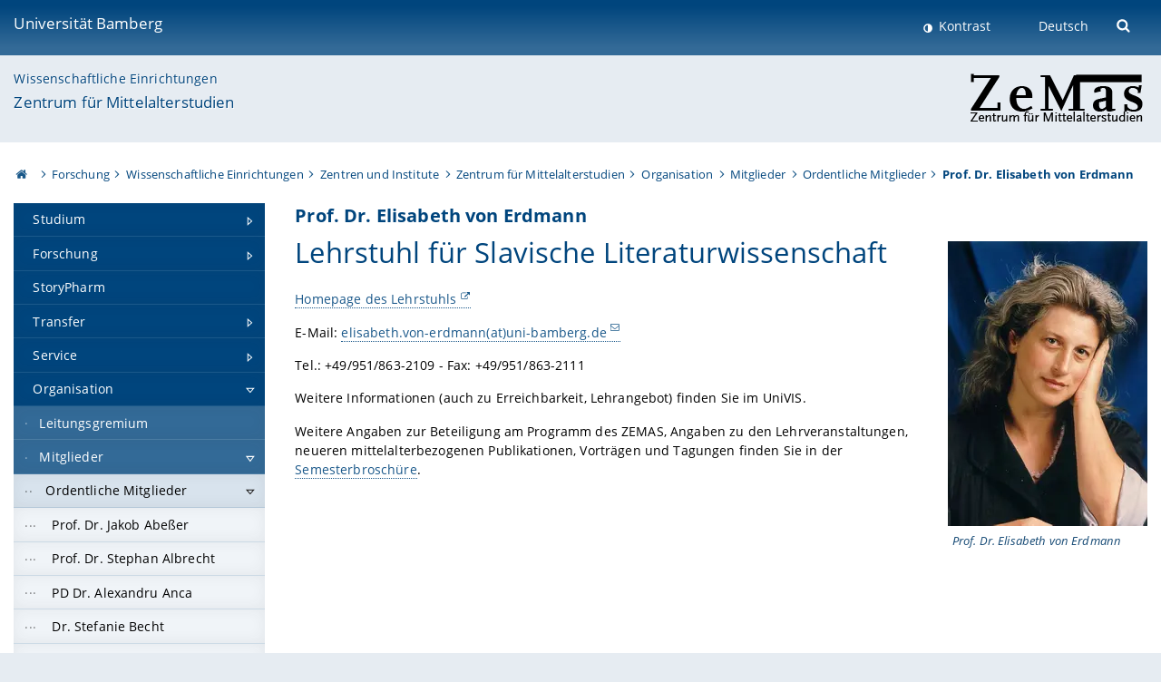

--- FILE ---
content_type: text/html; charset=utf-8
request_url: https://www.uni-bamberg.de/zemas/organisation/mitglieder/ordentliche-mitglieder/prof-dr-elisabeth-von-erdmann/
body_size: 19829
content:
<!DOCTYPE html>
<html lang="de">
<head>

<meta charset="utf-8">
<!-- 
	featured by elementare teilchen GmbH, www.elementare-teilchen.de

	This website is powered by TYPO3 - inspiring people to share!
	TYPO3 is a free open source Content Management Framework initially created by Kasper Skaarhoj and licensed under GNU/GPL.
	TYPO3 is copyright 1998-2026 of Kasper Skaarhoj. Extensions are copyright of their respective owners.
	Information and contribution at https://typo3.org/
-->



<title>Prof. Dr. Elisabeth von Erdmann - Zentrum für Mittelalterstudien </title>
<meta name="generator" content="TYPO3 CMS">
<meta name="robots" content="noindex,follow">
<meta name="viewport" content="width=device-width, initial-scale=1">
<meta name="twitter:card" content="summary">


<link rel="stylesheet" href="/typo3temp/assets/css/0e161fa31ef1359d8d20987651f196ee.css?1728045045" media="all" nonce="_81xwHe2TX__kKgxnGJV6XnW9575a9G4BzMv_RdrSSlu6LrdRn1UAg">
<link rel="stylesheet" href="/_assets/8ff03e32fdbff3962349cc6e17c99f7d/Css/MediaAlbum.css?1732185887" media="all" nonce="_81xwHe2TX__kKgxnGJV6XnW9575a9G4BzMv_RdrSSlu6LrdRn1UAg">
<link rel="stylesheet" href="/_assets/47400bb84e4e0324cd1d0a84db430fe5/Css/styles.css?1741641568" media="all" nonce="_81xwHe2TX__kKgxnGJV6XnW9575a9G4BzMv_RdrSSlu6LrdRn1UAg">
<link href="/_frontend/bundled/assets/@fancyapps-DTpptOfq.css?1768923846" rel="stylesheet" nonce="_81xwHe2TX__kKgxnGJV6XnW9575a9G4BzMv_RdrSSlu6LrdRn1UAg" >
<link href="/_frontend/bundled/assets/fancyboxCss-Bu88iTds.css?1768923846" rel="stylesheet" nonce="_81xwHe2TX__kKgxnGJV6XnW9575a9G4BzMv_RdrSSlu6LrdRn1UAg" >
<link href="/_frontend/bundled/assets/screen-BUFNVmPH.css?1768923846" rel="stylesheet" nonce="_81xwHe2TX__kKgxnGJV6XnW9575a9G4BzMv_RdrSSlu6LrdRn1UAg" >






<link rel="icon" type="image/png" href="/_frontend/siteunibamberg/favicon/favicon-96x96.png" sizes="96x96" />
        <link rel="icon" type="image/svg+xml" href="/_frontend/siteunibamberg/favicon/favicon.svg" />
        <link rel="shortcut icon" href="/_frontend/siteunibamberg/favicon/favicon.ico" />
        <link rel="apple-touch-icon" sizes="180x180" href="/_frontend/siteunibamberg/favicon/apple-touch-icon.png" />
        <link rel="manifest" href="">

<script type="application/ld+json">[{"@context":"https:\/\/www.schema.org","@type":"BreadcrumbList","itemListElement":[{"@type":"ListItem","position":1,"item":{"@id":"https:\/\/www.uni-bamberg.de\/","name":"Startseite"}},{"@type":"ListItem","position":2,"item":{"@id":"https:\/\/www.uni-bamberg.de\/forschung\/","name":"Forschung"}},{"@type":"ListItem","position":3,"item":{"@id":"https:\/\/www.uni-bamberg.de\/forschung\/wissenschaftl-einrichtungen\/","name":"Wissenschaftliche Einrichtungen"}},{"@type":"ListItem","position":4,"item":{"@id":"https:\/\/www.uni-bamberg.de\/zentren\/","name":"Zentren und Institute"}},{"@type":"ListItem","position":5,"item":{"@id":"https:\/\/www.uni-bamberg.de\/zemas\/","name":"Zentrum f\u00fcr Mittelalterstudien"}},{"@type":"ListItem","position":6,"item":{"@id":"https:\/\/www.uni-bamberg.de\/zemas\/organisation\/","name":"Organisation"}},{"@type":"ListItem","position":7,"item":{"@id":"https:\/\/www.uni-bamberg.de\/zemas\/organisation\/mitglieder\/","name":"Mitglieder"}},{"@type":"ListItem","position":8,"item":{"@id":"https:\/\/www.uni-bamberg.de\/zemas\/organisation\/mitglieder\/ordentliche-mitglieder\/","name":"Ordentliche Mitglieder"}},{"@type":"ListItem","position":9,"item":{"@id":"https:\/\/www.uni-bamberg.de\/zemas\/organisation\/mitglieder\/ordentliche-mitglieder\/prof-dr-elisabeth-von-erdmann\/","name":"Prof. Dr. Elisabeth von Erdmann"}}]}]</script>
</head>
<body class="page  page--default  act-responsive "
	      data-page="10608" data-rootline="18944 54 75 1739 1886 32933 2056 32935 10608 "><nav class="page__skiplinks"><ul><li><a href="#nav-main">zur Hauptnavigation springen</a></li><li><a href="#content-main">zum Inhaltsbereich springen</a></li></ul></nav><div class="responsive"></div><div id="top" class="page__wrapper"><header class="page-head-mobile no-print"><div data-headroom class="page-head-mobile__item  clearfix "><nav class="page-head-mobile__nav"><a class="page-head-mobile__nav__link  js-show-nav" href="#" title="Navigation"></a></nav><div class="page-head-mobile__brand"><a href="/" title="Universität Bamberg">Universität Bamberg</a></div><a class="[ page-head__search-hint ] js-search-toggle" href="#" title="Suche"><span class="u-visually-hidden">
						Suche öffnen
					</span></a></div><div class="page-content__nav-parents"><div class="nav-parents__button"><a href="#" class="nav-parents__button--link  [ link-list__link ] js-show-nav-parents" title="Navigation">
						Sie befinden sich hier:
					</a></div><nav class="nav-parents"><ul class="nav-parents__list  [ link-list ]"><li class="[ nav-parents__item  nav-parent__item--parent ]  link-list__item" ><a href="/" class="nav-parents__link  [ link-list__link ]" title="Modern studieren, international forschen, innovativ lehren und gelassen leben in Bamberg. Das Welterbe ist unser Campus &amp;#127891;">Startseite</a></li><li class="[ nav-parents__item  nav-parent__item--parent ]  link-list__item" ><a href="/forschung/" class="nav-parents__link  [ link-list__link ]" title="Die Forschung an der Uni Bamberg ist interdisziplinär ausgerichtet, oft in übergreifenden Verbünden organisiert und in vielen Fällen international vernetzt">Forschung</a></li><li class="[ nav-parents__item  nav-parent__item--parent ]  link-list__item" ><a href="/forschung/wissenschaftl-einrichtungen/" class="nav-parents__link  [ link-list__link ]" title="Forschungsstellen, Forschungsschwerpunkt, Graduiertenkollegs, An-Institute, Sportzentrum, Sprachenzentrum, Zentrum für Wissenschaftliche Weiterbildung">Wissenschaftliche Einrichtungen</a></li><li class="[ nav-parents__item  nav-parent__item--parent ]  link-list__item" ><a href="/zentren/" class="nav-parents__link  [ link-list__link ]" title="BACES, BiKS, Centre for British Studies, Centrum für betriebliche Informationssysteme, Zentrum für Interreligiöse Studien, Zentrum für Mittelalterstudien">Zentren und Institute</a></li><li class="[ nav-parents__item  nav-parent__item--parent ]  link-list__item" ><a href="/zemas/" class="nav-parents__link  [ link-list__link ]" title="Zentrum für Mittelalterstudien">Zentrum für Mittelalterstudien</a></li><li class="[ nav-parents__item  nav-parent__item--parent ]  link-list__item" ><a href="/zemas/organisation/" class="nav-parents__link  [ link-list__link ]" title="Organisation">Organisation</a></li><li class="[ nav-parents__item  nav-parent__item--parent ]  link-list__item" ><a href="/zemas/organisation/mitglieder/" class="nav-parents__link  [ link-list__link ]" title="Mitglieder des Zentrums für Mittelalterstudien">Mitglieder</a></li><li class="[ nav-parents__item  nav-parent__item--parent ]  link-list__item" ><a href="/zemas/organisation/mitglieder/ordentliche-mitglieder/" class="nav-parents__link  [ link-list__link ]" title="Ordentliche Mitglieder">Ordentliche Mitglieder</a></li><li class="[ nav-parents__item  nav-parent__item--parent ]  link-list__item" ><a href="/zemas/organisation/mitglieder/ordentliche-mitglieder/prof-dr-elisabeth-von-erdmann/" class="nav-parents__link  [ link-list__link ]" title="Prof. Dr. Elisabeth von Erdmann">Prof. Dr. Elisabeth von Erdmann</a></li></ul></nav></div><div class="[ page-head__search  page-head__search--mobile ]  js-search"><form class="search-global search-global--mobile js-search-global-form" action="https://www.google.com"><fieldset><label class="search-global__option js-search-option is-active" data-search-option="Unibamberg">
                    www.uni-bamberg.de
                    <input type="radio" name="searchOption" value="www.uni-bamberg.de"/></label><label class="search-global__option js-search-option" data-search-option="Univis">
                    univis.uni-bamberg.de
                    <input type="radio" name="searchOption" value="univis.uni-bamberg.de"/></label><label class="search-global__option js-search-option" data-search-option="Fis">
                    fis.uni-bamberg.de
                    <input type="radio" name="searchOption" value="fis.uni-bamberg.de"/></label></fieldset><fieldset><input name="q" type="text" class="search__input js-search-global-input" placeholder="Mit Google suchen" aria-label="search"/><button type="submit" class="search__submit  js-search-global-submit" title="Suche starten"><span class="u-visually-hidden">Suche starten</span></button><div class="search__engines-container"><label class="search__engine  js-search-engine is-active" data-search-engine="Google"><input class="u-visually-hidden" type="radio" name="searchEngine" value="https://www.google.de/search"><span class="search__engine-icon search__engine-icon-google"></span><span class="u-visually-hidden">Google</span></label><label class="search__engine  js-search-engine" data-search-engine="Ecosia"><input class="u-visually-hidden" type="radio" name="searchEngine" value="https://www.ecosia.org/search"><span class="search__engine-icon search__engine-icon-ecosia"></span><span class="u-visually-hidden">Ecosia</span></label><label class="search__engine  js-search-engine" data-search-engine="Bing"><input class="u-visually-hidden" type="radio" name="searchEngine" value="https://www.bing.com/search"><span class="search__engine-icon search__engine-icon-bing"></span><span class="u-visually-hidden">Bing</span></label></div></fieldset><button type="button" class="search-global__close js-search-toggle"><span class="u-visually-hidden">Suche schließen</span></button></form></div></header><header class="page-head"><div class="page-head__item  clearfix  [ box  box--large  box--brand-1st ]  [ rounded--topright--large  rounded--topleft ]  gradient--header"><div class="page-head__brand"><div class="page-head__logo"><a href="/" title="Universität Bamberg"><span class="page-head__logo__img page-head__logo__img--de">&nbsp; </span> Universität Bamberg</a></div></div><div class="page-head__useractions no-print"><div class="[ page-head__contrast ]"><div class="contrastx"><et-state-toggle active-class="t-contrast" inactive-class="" cookie="contrastTheme" el="body"><button
                                    type="button"
                                    class="contrast__button"
                                >
                                    Kontrast
                                </button></et-state-toggle></div></div><div class="[ page-head__language ]"><nav class="nav-language"><ul class="[ list-inline  link-list  list-inline--delimited  list-inline--delimited-shadow  list-inline--delimited-bright  list-inline--delimited-large  ][ nav-language__list ]  js-lang-list"><li data-testid="language-link" class="list-inline__item  nav-language__item--mobile  [ c-nav-lang__link  c-nav-lang__link--active ]">Deutsch</li></ul></nav></div><div class="[ page-head__search ]"><button class="search__toggle js-search-toggle" type="button"><span class="u-visually-hidden">Suche öffnen</span></button></div></div><div class="[ page-head__search-overlay ] rounded--topleft rounded--topright--large js-search"><form class="search-global js-search-global-form" action="https://www.google.com"><fieldset><label class="search-global__option js-search-option is-active" data-search-option="Unibamberg">
                    www.uni-bamberg.de
                    <input type="radio" name="searchOption" value="www.uni-bamberg.de"/></label><label class="search-global__option js-search-option" data-search-option="Univis">
                    univis.uni-bamberg.de
                    <input type="radio" name="searchOption" value="univis.uni-bamberg.de"/></label><label class="search-global__option js-search-option" data-search-option="Fis">
                    fis.uni-bamberg.de
                    <input type="radio" name="searchOption" value="fis.uni-bamberg.de"/></label></fieldset><fieldset><input name="q" type="text" class="search__input js-search-global-input" placeholder="Mit Google suchen" aria-label="search"/><button type="submit" class="search__submit  js-search-global-submit" title="Suche starten"><span class="u-visually-hidden">Suche starten</span></button><div class="search__engines-container"><label class="search__engine  js-search-engine is-active" data-search-engine="Google"><input class="u-visually-hidden" type="radio" name="searchEngine" value="https://www.google.de/search"><span class="search__engine-icon search__engine-icon-google"></span><span class="u-visually-hidden">Google</span></label><label class="search__engine  js-search-engine" data-search-engine="Ecosia"><input class="u-visually-hidden" type="radio" name="searchEngine" value="https://www.ecosia.org/search"><span class="search__engine-icon search__engine-icon-ecosia"></span><span class="u-visually-hidden">Ecosia</span></label><label class="search__engine  js-search-engine" data-search-engine="Bing"><input class="u-visually-hidden" type="radio" name="searchEngine" value="https://www.bing.com/search"><span class="search__engine-icon search__engine-icon-bing"></span><span class="u-visually-hidden">Bing</span></label></div></fieldset><button type="button" class="search-global__close js-search-toggle"><span class="u-visually-hidden">Suche schließen</span></button></form></div></div><div class="page-head__sector  [ box  box--brand-1st-light ] "><div class="sector__logo"><a href="/zemas/"><img src="/fileadmin/zemas/Bilder/Einrichtungslogos_ZeMaS.png" width="201" height="65"   alt="Zentrum für Mittelalterstudien (ZEMAS)" title="Zentrum für Mittelalterstudien (ZEMAS)" ></a></div><p class="[ sector__title  sector__title2 ]"><a href="/forschung/wissenschaftl-einrichtungen/">Wissenschaftliche Einrichtungen</a></p><p class="[ sector__title  sector__title1 ]"><a href="/zemas/">Zentrum für Mittelalterstudien</a></p></div><div class="page-head__breadcrumb  [ stripe ]  js-breadcrumb"><ol class="nav-breadcrumb  nav-breadcrumb--delimited list-inline"><li class="nav-breadcrumb__item"><a href="/" class="icon--home">&nbsp;<span class="u-visually-hidden">Otto-Friedrich-Universität Bamberg</span></a></li><li class="nav-breadcrumb__item" ><a href="/forschung/" class="nav-breadcrumb__link" title="Die Forschung an der Uni Bamberg ist interdisziplinär ausgerichtet, oft in übergreifenden Verbünden organisiert und in vielen Fällen international vernetzt">Forschung</a></li><li class="nav-breadcrumb__item" ><a href="/forschung/wissenschaftl-einrichtungen/" class="nav-breadcrumb__link" title="Forschungsstellen, Forschungsschwerpunkt, Graduiertenkollegs, An-Institute, Sportzentrum, Sprachenzentrum, Zentrum für Wissenschaftliche Weiterbildung">Wissenschaftliche Einrichtungen</a></li><li class="nav-breadcrumb__item" ><a href="/zentren/" class="nav-breadcrumb__link" title="BACES, BiKS, Centre for British Studies, Centrum für betriebliche Informationssysteme, Zentrum für Interreligiöse Studien, Zentrum für Mittelalterstudien">Zentren und Institute</a></li><li class="nav-breadcrumb__item" ><a href="/zemas/" class="nav-breadcrumb__link" title="Zentrum für Mittelalterstudien">Zentrum für Mittelalterstudien</a></li><li class="nav-breadcrumb__item" ><a href="/zemas/organisation/" class="nav-breadcrumb__link" title="Organisation">Organisation</a></li><li class="nav-breadcrumb__item" ><a href="/zemas/organisation/mitglieder/" class="nav-breadcrumb__link" title="Mitglieder des Zentrums für Mittelalterstudien">Mitglieder</a></li><li class="nav-breadcrumb__item" ><a href="/zemas/organisation/mitglieder/ordentliche-mitglieder/" class="nav-breadcrumb__link" title="Ordentliche Mitglieder">Ordentliche Mitglieder</a></li><li class="[ nav-breadcrumb__item  nav-breadcrumb__item--active ]">Prof. Dr. Elisabeth von Erdmann</li></ol></div></header><main class="page-content"><div class="page-content__nav" id="nav-main"><!-- Start nav-mobile --><nav class="nav-mobile  js-nav-panel" data-ui-component="Mobile navigation"><div class="page-content__sector [ box  box--brand-1st-light ] ">
						Seitenbereich: 
						<p class="[ sector__title  sector__title2 ]"><a href="/forschung/wissenschaftl-einrichtungen/">Wissenschaftliche Einrichtungen</a></p><p class="[ sector__title  sector__title1 ]"><a href="/zemas/">Zentrum für Mittelalterstudien</a></p></div><div class="page-content__useractions"><et-state-toggle active-class="t-contrast" inactive-class="" cookie="contrastTheme" el="body"><button type="button" class="page-content__contrast contrast__button  link-list__item__link contrastx--mobile  contrastx">
                                Kontrast
                            </button></et-state-toggle><button class="[ page-content__language-hint ]  js-toggle-lang">
							Sprache
						</button><div class="page-content__language"><nav class=" [ nav-language  nav-language--mobile ] js-lang"><ul class="[ list-inline  link-list  list-inline--delimited  list-inline--delimited-shadow  list-inline--delimited-bright  list-inline--delimited-large  ][ nav-language__list ]  js-lang-list"><li data-testid="language-link" class="list-inline__item  nav-language__item--mobile  [ c-nav-lang__link  c-nav-lang__link--active ]">Deutsch</li></ul></nav></div></div><nav class="nav-sector " data-ui-component="Sector navigation"><ul class="nav-sector__container  [ link-list ]"><li class="[ nav-sector__item  nav-sector__item--parent  nav-sector__item--flyout  nav-sector__item--first ]  [ link-list__item ]" data-page="1892"><a href="/zemas/studium/" class="nav-sector__link  [ link-list__link ]  js-nav-sector__link--has-subpages"><span class="nav-sector__link-text">Studium</span><span class="nav-sector__expand js-expand"></span></a><ul class="[ nav-sector__container  nav-sector__container--level-2 ]  [ link-list ]"><li class="[ nav-sector__item  nav-sector__item--parent  nav-sector__item--flyout  nav-sector__item--first ]  [ link-list__item ]" data-page="81111"><a href="/ba-ms/" class="nav-sector__link  [ link-list__link ]  js-nav-sector__link--has-subpages"><span class="nav-sector__link-text">B.A. Interdisziplinäre Mittelalterstudien</span><span class="nav-sector__expand js-expand"></span></a><ul class="[ nav-sector__container  nav-sector__container--level-3 ]  [ link-list ]"><li class="[ nav-sector__item  nav-sector__item--flyout  nav-sector__item--first ]  link-list__item" data-page="129203"><a href="/ba-ms/profil-des-studiengangs/" class="nav-sector__link  [ link-list__link ]"><span class="nav-sector__link-text">Profil des Studiengangs</span></a></li><li class="[ nav-sector__item  nav-sector__item--flyout  ]  link-list__item" data-page="147628"><a href="/ba-ms/qualifikationsziele/" class="nav-sector__link  [ link-list__link ]"><span class="nav-sector__link-text">Qualifikationsziele</span></a></li><li class="[ nav-sector__item  nav-sector__item--flyout  ]  link-list__item" data-page="129207"><a href="/ba-ms/struktur-und-inhalt/" class="nav-sector__link  [ link-list__link ]"><span class="nav-sector__link-text">Struktur und Inhalt</span></a></li><li class="[ nav-sector__item  nav-sector__item--flyout  ]  link-list__item" data-page="129208"><a href="/ba-ms/gute-gruende/" class="nav-sector__link  [ link-list__link ]"><span class="nav-sector__link-text">Gute Gründe</span></a></li><li class="[ nav-sector__item  nav-sector__item--flyout  ]  link-list__item" data-page="128578"><a href="/ba-ms/einschreibung/" class="nav-sector__link  [ link-list__link ]"><span class="nav-sector__link-text">Einschreibung</span></a></li><li class="[ nav-sector__item  nav-sector__item--flyout  ]  link-list__item" data-page="130509"><a href="/ba-ms/lehrveranstaltungen/" class="nav-sector__link  [ link-list__link ]"><span class="nav-sector__link-text">Lehrveranstaltungen</span></a></li><li class="[ nav-sector__item  nav-sector__item--flyout  ]  link-list__item" data-page="129210"><a href="/ba-ms/berufs-und-bildungsperspektiven/" class="nav-sector__link  [ link-list__link ]"><span class="nav-sector__link-text">Berufs- und Bildungsperspektiven</span></a></li><li class="[ nav-sector__item  nav-sector__item--flyout  ]  link-list__item" data-page="129211"><a href="/ba-ms/ordnungen-und-dokumente/" class="nav-sector__link  [ link-list__link ]"><span class="nav-sector__link-text">Ordnungen und Dokumente</span></a></li><li class="[ nav-sector__item  nav-sector__item--flyout  nav-sector__item--last ]  link-list__item" data-page="128579"><a href="/ba-ms/ansprechpersonen/" class="nav-sector__link  [ link-list__link ]"><span class="nav-sector__link-text">Ansprechpersonen</span></a></li></ul></li><li class="[ nav-sector__item  nav-sector__item--parent  nav-sector__item--flyout ]  [ link-list__item ]" data-page="130057"><a href="/ma-ms/" class="nav-sector__link  [ link-list__link ]  js-nav-sector__link--has-subpages"><span class="nav-sector__link-text">M.A. Interdisziplinäre Mittelalterstudien</span><span class="nav-sector__expand js-expand"></span></a><ul class="[ nav-sector__container  nav-sector__container--level-3 ]  [ link-list ]"><li class="[ nav-sector__item  nav-sector__item--flyout  nav-sector__item--first ]  link-list__item" data-page="130059"><a href="/ma-ms/profil-des-studiengangs/" class="nav-sector__link  [ link-list__link ]"><span class="nav-sector__link-text">Profil des Studiengangs</span></a></li><li class="[ nav-sector__item  nav-sector__item--flyout  ]  link-list__item" data-page="130060"><a href="/ma-ms/qualifikationsziele/" class="nav-sector__link  [ link-list__link ]"><span class="nav-sector__link-text">Qualifikationsziele</span></a></li><li class="[ nav-sector__item  nav-sector__item--flyout  ]  link-list__item" data-page="130061"><a href="/ma-ms/struktur-und-inhalt/" class="nav-sector__link  [ link-list__link ]"><span class="nav-sector__link-text">Struktur und Inhalt</span></a></li><li class="[ nav-sector__item  nav-sector__item--flyout  ]  link-list__item" data-page="130063"><a href="/ma-ms/gute-gruende/" class="nav-sector__link  [ link-list__link ]"><span class="nav-sector__link-text">Gute Gründe</span></a></li><li class="[ nav-sector__item  nav-sector__item--flyout  ]  link-list__item" data-page="130062"><a href="/ma-ms/zulassung-und-einschreibung/" class="nav-sector__link  [ link-list__link ]"><span class="nav-sector__link-text">Zulassung und Einschreibung</span></a></li><li class="[ nav-sector__item  nav-sector__item--flyout  ]  link-list__item" data-page="130068"><a href="/ma-ms/lehrveranstaltungen/" class="nav-sector__link  [ link-list__link ]"><span class="nav-sector__link-text">Lehrveranstaltungen</span></a></li><li class="[ nav-sector__item  nav-sector__item--flyout  ]  link-list__item" data-page="130065"><a href="/ma-ms/berufsperspektiven/" class="nav-sector__link  [ link-list__link ]"><span class="nav-sector__link-text">Berufsperspektiven</span></a></li><li class="[ nav-sector__item  nav-sector__item--flyout  ]  link-list__item" data-page="130508"><a href="/ma-ms/ordnungen-und-dokumente/" class="nav-sector__link  [ link-list__link ]"><span class="nav-sector__link-text">Ordnungen und Dokumente</span></a></li><li class="[ nav-sector__item  nav-sector__item--flyout  nav-sector__item--last ]  link-list__item" data-page="130067"><a href="/ma-ms/ansprechpersonen/" class="nav-sector__link  [ link-list__link ]"><span class="nav-sector__link-text">Ansprechpersonen</span></a></li></ul></li><li class="[ nav-sector__item  nav-sector__item--flyout  ]  link-list__item" data-page="113011"><a href="/zemas/studium/beteiligte-faecher/" class="nav-sector__link  [ link-list__link ]"><span class="nav-sector__link-text">Beteiligte Fächer</span></a></li><li class="[ nav-sector__item  nav-sector__item--parent  nav-sector__item--flyout ]  [ link-list__item ]" data-page="83266"><a href="/zemas/studium/studienorganisation/" class="nav-sector__link  [ link-list__link ]  js-nav-sector__link--has-subpages"><span class="nav-sector__link-text">Studienorganisation</span><span class="nav-sector__expand js-expand"></span></a><ul class="[ nav-sector__container  nav-sector__container--level-3 ]  [ link-list ]"><li class="[ nav-sector__item  nav-sector__item--flyout  nav-sector__item--first ]  link-list__item" data-page="33412"><a href="/zemas/studium/studienorganisation/studienberatung-ansprechpartner/" class="nav-sector__link  [ link-list__link ]"><span class="nav-sector__link-text">Studienberatung & Ansprechpartner</span></a></li><li class="[ nav-sector__item  nav-sector__item--flyout  ]  link-list__item" data-page="26530"><a href="/zemas/studium/studienorganisation/pruefungsausschuss/" class="nav-sector__link  [ link-list__link ]"><span class="nav-sector__link-text">Prüfungsausschuss</span></a></li><li class="[ nav-sector__item  nav-sector__item--flyout  nav-sector__item--last ]  link-list__item" data-page="97879"><a href="/zemas/studium/studienorganisation/wichtige-veranstaltungen/" class="nav-sector__link  [ link-list__link ]"><span class="nav-sector__link-text">Wichtige Veranstaltungen</span></a></li></ul></li><li class="[ nav-sector__item  nav-sector__item--flyout  ]  link-list__item" data-page="130069"><a href="/zemas/studium/qualifikationsarbeiten/" class="nav-sector__link  [ link-list__link ]"><span class="nav-sector__link-text">Qualifikationsarbeiten</span></a></li><li class="[ nav-sector__item  nav-sector__item--flyout  nav-sector__item--last ]  link-list__item" data-page="112223"><a href="/zemas/studium/alumni/" class="nav-sector__link  [ link-list__link ]"><span class="nav-sector__link-text">Alumni</span></a></li></ul></li><li class="[ nav-sector__item  nav-sector__item--parent  nav-sector__item--flyout ]  [ link-list__item ]" data-page="127506"><a href="/zemas/forschung/" class="nav-sector__link  [ link-list__link ]  js-nav-sector__link--has-subpages"><span class="nav-sector__link-text">Forschung</span><span class="nav-sector__expand js-expand"></span></a><ul class="[ nav-sector__container  nav-sector__container--level-2 ]  [ link-list ]"><li class="[ nav-sector__item  nav-sector__item--parent  nav-sector__item--flyout  nav-sector__item--first ]  [ link-list__item ]" data-page="8614"><a href="/zemas/forschung/projekte/" class="nav-sector__link  [ link-list__link ]  js-nav-sector__link--has-subpages"><span class="nav-sector__link-text">Projekte</span><span class="nav-sector__expand js-expand"></span></a><ul class="[ nav-sector__container  nav-sector__container--level-3 ]  [ link-list ]"><li class="[ nav-sector__item  nav-sector__item--flyout  nav-sector__item--first ]  link-list__item" data-page="170254"><a href="/zemas/forschung/projekte/projekte-2025/" class="nav-sector__link  [ link-list__link ]"><span class="nav-sector__link-text">Projekte 2025</span></a></li><li class="[ nav-sector__item  nav-sector__item--flyout  ]  link-list__item" data-page="167696"><a href="/zemas/forschung/projekte/projekte-2024/" class="nav-sector__link  [ link-list__link ]"><span class="nav-sector__link-text">Projekte 2024</span></a></li><li class="[ nav-sector__item  nav-sector__item--flyout  ]  link-list__item" data-page="167695"><a href="/zemas/forschung/projekte/projekte-2023/" class="nav-sector__link  [ link-list__link ]"><span class="nav-sector__link-text">Projekte 2023</span></a></li><li class="[ nav-sector__item  nav-sector__item--flyout  ]  link-list__item" data-page="167694"><a href="/zemas/forschung/projekte/projekt-2022/" class="nav-sector__link  [ link-list__link ]"><span class="nav-sector__link-text">Projekte 2022</span></a></li><li class="[ nav-sector__item  nav-sector__item--flyout  ]  link-list__item" data-page="136231"><a href="/zemas/forschung/projekte/projekte-2021/" class="nav-sector__link  [ link-list__link ]"><span class="nav-sector__link-text">Projekte 2021</span></a></li><li class="[ nav-sector__item  nav-sector__item--flyout  ]  link-list__item" data-page="132468"><a href="/zemas/forschung/projekte/projekte-2020/" class="nav-sector__link  [ link-list__link ]"><span class="nav-sector__link-text">Projekte 2020</span></a></li><li class="[ nav-sector__item  nav-sector__item--flyout  ]  link-list__item" data-page="128575"><a href="/zemas/forschung/projekte/projekte-2019/" class="nav-sector__link  [ link-list__link ]"><span class="nav-sector__link-text">Projekte 2019</span></a></li><li class="[ nav-sector__item  nav-sector__item--flyout  ]  link-list__item" data-page="123057"><a href="/zemas/forschung/projekte/projekte-2018/" class="nav-sector__link  [ link-list__link ]"><span class="nav-sector__link-text">Projekte 2018</span></a></li><li class="[ nav-sector__item  nav-sector__item--flyout  ]  link-list__item" data-page="123056"><a href="/zemas/forschung/projekte/projekte-2017/" class="nav-sector__link  [ link-list__link ]"><span class="nav-sector__link-text">Projekte 2017</span></a></li><li class="[ nav-sector__item  nav-sector__item--flyout  ]  link-list__item" data-page="116687"><a href="/zemas/forschung/projekte/projekte-2016/" class="nav-sector__link  [ link-list__link ]"><span class="nav-sector__link-text">Projekte 2016</span></a></li><li class="[ nav-sector__item  nav-sector__item--flyout  ]  link-list__item" data-page="97306"><a href="/zemas/forschung/projekte/projekte-2015/" class="nav-sector__link  [ link-list__link ]"><span class="nav-sector__link-text">Projekte 2015</span></a></li><li class="[ nav-sector__item  nav-sector__item--flyout  ]  link-list__item" data-page="88068"><a href="/zemas/forschung/projekte/projekte-2014/" class="nav-sector__link  [ link-list__link ]"><span class="nav-sector__link-text">Projekte 2014</span></a></li><li class="[ nav-sector__item  nav-sector__item--flyout  ]  link-list__item" data-page="88066"><a href="/zemas/forschung/projekte/projekte-2013/" class="nav-sector__link  [ link-list__link ]"><span class="nav-sector__link-text">Projekte 2013</span></a></li><li class="[ nav-sector__item  nav-sector__item--flyout  ]  link-list__item" data-page="62971"><a href="/zemas/forschung/projekte/projekte-2012/" class="nav-sector__link  [ link-list__link ]"><span class="nav-sector__link-text">Projekte 2012</span></a></li><li class="[ nav-sector__item  nav-sector__item--flyout  ]  link-list__item" data-page="46412"><a href="/zemas/forschung/projekte/projekte-2011/" class="nav-sector__link  [ link-list__link ]"><span class="nav-sector__link-text">Projekte 2011</span></a></li><li class="[ nav-sector__item  nav-sector__item--flyout  ]  link-list__item" data-page="38859"><a href="/zemas/forschung/projekte/projekte-2010/" class="nav-sector__link  [ link-list__link ]"><span class="nav-sector__link-text">Projekte 2010</span></a></li><li class="[ nav-sector__item  nav-sector__item--flyout  ]  link-list__item" data-page="35410"><a href="/zemas/forschung/projekte/projekte-2009/" class="nav-sector__link  [ link-list__link ]"><span class="nav-sector__link-text">Projekte 2009</span></a></li><li class="[ nav-sector__item  nav-sector__item--flyout  ]  link-list__item" data-page="35408"><a href="/zemas/forschung/projekte/projekte-2008/" class="nav-sector__link  [ link-list__link ]"><span class="nav-sector__link-text">Projekte 2008</span></a></li><li class="[ nav-sector__item  nav-sector__item--parent  nav-sector__item--flyout ]  [ link-list__item ]" data-page="23030"><a href="/zemas/forschung/projekte/projekte-2007/" class="nav-sector__link  [ link-list__link ]  js-nav-sector__link--has-subpages"><span class="nav-sector__link-text">Projekte 2007</span><span class="nav-sector__expand js-expand"></span></a><ul class="[ nav-sector__container  nav-sector__container--level-4 ]  [ link-list ]"><li class="[ nav-sector__item  nav-sector__item--flyout  nav-sector__item--first ]  link-list__item" data-page="23031"><a href="/zemas/forschung/projekte/projekte-2007/prof-dr-rolf-bergmann/" class="nav-sector__link  [ link-list__link ]"><span class="nav-sector__link-text">Prof. Dr. Rolf Bergmann</span></a></li><li class="[ nav-sector__item  nav-sector__item--flyout  ]  link-list__item" data-page="23044"><a href="/zemas/forschung/projekte/projekte-2007/prof-dr-klaus-van-eickels/" class="nav-sector__link  [ link-list__link ]"><span class="nav-sector__link-text">Prof. Dr. Klaus van Eickels</span></a></li><li class="[ nav-sector__item  nav-sector__item--flyout  ]  link-list__item" data-page="23043"><a href="/zemas/forschung/projekte/projekte-2007/prof-dr-ingolf-ericsson/" class="nav-sector__link  [ link-list__link ]"><span class="nav-sector__link-text">Prof. Dr. Ingolf Ericsson</span></a></li><li class="[ nav-sector__item  nav-sector__item--flyout  ]  link-list__item" data-page="23042"><a href="/zemas/forschung/projekte/projekte-2007/prof-dr-ingolf-ericsson-dr-hauke-kenzler/" class="nav-sector__link  [ link-list__link ]"><span class="nav-sector__link-text">Prof. Dr. Ingolf Ericsson / Dr. Hauke Kenzler</span></a></li><li class="[ nav-sector__item  nav-sector__item--flyout  ]  link-list__item" data-page="23041"><a href="/zemas/forschung/projekte/projekte-2007/prof-dr-helmut-glueck/" class="nav-sector__link  [ link-list__link ]"><span class="nav-sector__link-text">Prof. Dr. Helmut Glück</span></a></li><li class="[ nav-sector__item  nav-sector__item--flyout  ]  link-list__item" data-page="23040"><a href="/zemas/forschung/projekte/projekte-2007/prof-em-dr-klaus-guth/" class="nav-sector__link  [ link-list__link ]"><span class="nav-sector__link-text">Prof. em. Dr. Klaus Guth</span></a></li><li class="[ nav-sector__item  nav-sector__item--flyout  ]  link-list__item" data-page="23039"><a href="/zemas/forschung/projekte/projekte-2007/prof-dr-achim-hubel/" class="nav-sector__link  [ link-list__link ]"><span class="nav-sector__link-text">Prof. Dr. Achim Hubel</span></a></li><li class="[ nav-sector__item  nav-sector__item--flyout  ]  link-list__item" data-page="23038"><a href="/zemas/forschung/projekte/projekte-2007/prof-dr-achim-hubel-prof-dr-christoph-schlieder/" class="nav-sector__link  [ link-list__link ]"><span class="nav-sector__link-text">Prof. Dr. Achim Hubel / Prof. Dr. Christoph Schlieder</span></a></li><li class="[ nav-sector__item  nav-sector__item--flyout  ]  link-list__item" data-page="23037"><a href="/zemas/forschung/projekte/projekte-2007/prof-dr-achim-hubel-prof-dr-ing-manfred-schuller/" class="nav-sector__link  [ link-list__link ]"><span class="nav-sector__link-text">Prof. Dr. Achim Hubel / Prof. Dr.-Ing. Manfred Schuller</span></a></li><li class="[ nav-sector__item  nav-sector__item--flyout  ]  link-list__item" data-page="23036"><a href="/zemas/forschung/projekte/projekte-2007/prof-dr-sebastian-kempgen/" class="nav-sector__link  [ link-list__link ]"><span class="nav-sector__link-text">Prof. Dr. Sebastian Kempgen</span></a></li><li class="[ nav-sector__item  nav-sector__item--flyout  ]  link-list__item" data-page="23035"><a href="/zemas/forschung/projekte/projekte-2007/dr-hauke-kenzler/" class="nav-sector__link  [ link-list__link ]"><span class="nav-sector__link-text">Dr. Hauke Kenzler</span></a></li><li class="[ nav-sector__item  nav-sector__item--flyout  ]  link-list__item" data-page="23034"><a href="/zemas/forschung/projekte/projekte-2007/prof-dr-lorenz-korn/" class="nav-sector__link  [ link-list__link ]"><span class="nav-sector__link-text">Prof. Dr. Lorenz Korn</span></a></li><li class="[ nav-sector__item  nav-sector__item--flyout  ]  link-list__item" data-page="23033"><a href="/zemas/forschung/projekte/projekte-2007/dr-christian-lange/" class="nav-sector__link  [ link-list__link ]"><span class="nav-sector__link-text">Dr. Christian Lange</span></a></li><li class="[ nav-sector__item  nav-sector__item--flyout  nav-sector__item--last ]  link-list__item" data-page="23032"><a href="/zemas/forschung/projekte/projekte-2007/pd-dr-hans-losert/" class="nav-sector__link  [ link-list__link ]"><span class="nav-sector__link-text">PD Dr. Hans Losert</span></a></li></ul></li><li class="[ nav-sector__item  nav-sector__item--parent  nav-sector__item--flyout ]  [ link-list__item ]" data-page="13742"><a href="/zemas/forschung/projekte/projekte-2006/" class="nav-sector__link  [ link-list__link ]  js-nav-sector__link--has-subpages"><span class="nav-sector__link-text">Projekte 2006</span><span class="nav-sector__expand js-expand"></span></a><ul class="[ nav-sector__container  nav-sector__container--level-4 ]  [ link-list ]"><li class="[ nav-sector__item  nav-sector__item--flyout  nav-sector__item--first ]  link-list__item" data-page="13753"><a href="/zemas/forschung/projekte/projekte-2006/prof-dr-ingolf-ericsson/" class="nav-sector__link  [ link-list__link ]"><span class="nav-sector__link-text">Prof. Dr. Ingolf Ericsson</span></a></li><li class="[ nav-sector__item  nav-sector__item--flyout  ]  link-list__item" data-page="23045"><a href="/zemas/forschung/projekte/projekte-2006/prof-dr-ingolf-ericsson-dr-hauke-kenzler/" class="nav-sector__link  [ link-list__link ]"><span class="nav-sector__link-text">Prof. Dr. Ingolf Ericsson / Dr. Hauke Kenzler</span></a></li><li class="[ nav-sector__item  nav-sector__item--flyout  ]  link-list__item" data-page="13760"><a href="/zemas/forschung/projekte/projekte-2006/prof-em-dr-klaus-guth/" class="nav-sector__link  [ link-list__link ]"><span class="nav-sector__link-text">Prof. em. Dr. Klaus Guth</span></a></li><li class="[ nav-sector__item  nav-sector__item--flyout  ]  link-list__item" data-page="23046"><a href="/zemas/forschung/projekte/projekte-2006/prof-dr-mark-haeberlein/" class="nav-sector__link  [ link-list__link ]"><span class="nav-sector__link-text">Prof. Dr. Mark Häberlein</span></a></li><li class="[ nav-sector__item  nav-sector__item--flyout  ]  link-list__item" data-page="13759"><a href="/zemas/forschung/projekte/projekte-2006/prof-dr-achim-hubel/" class="nav-sector__link  [ link-list__link ]"><span class="nav-sector__link-text">Prof. Dr. Achim Hubel</span></a></li><li class="[ nav-sector__item  nav-sector__item--flyout  ]  link-list__item" data-page="13758"><a href="/zemas/forschung/projekte/projekte-2006/prof-dr-achim-hubel-prof-dr-ing-manfred-schuller/" class="nav-sector__link  [ link-list__link ]"><span class="nav-sector__link-text">Prof. Dr. Achim Hubel / Prof. Dr. Ing. Manfred Schuller</span></a></li><li class="[ nav-sector__item  nav-sector__item--flyout  ]  link-list__item" data-page="13757"><a href="/zemas/forschung/projekte/projekte-2006/prof-dr-sebastian-kempgen/" class="nav-sector__link  [ link-list__link ]"><span class="nav-sector__link-text">Prof. Dr. Sebastian Kempgen</span></a></li><li class="[ nav-sector__item  nav-sector__item--flyout  ]  link-list__item" data-page="13756"><a href="/zemas/forschung/projekte/projekte-2006/dr-hauke-kenzler/" class="nav-sector__link  [ link-list__link ]"><span class="nav-sector__link-text">Dr. Hauke Kenzler</span></a></li><li class="[ nav-sector__item  nav-sector__item--flyout  ]  link-list__item" data-page="13755"><a href="/zemas/forschung/projekte/projekte-2006/prof-dr-lorenz-korn/" class="nav-sector__link  [ link-list__link ]"><span class="nav-sector__link-text">Prof. Dr. Lorenz Korn</span></a></li><li class="[ nav-sector__item  nav-sector__item--flyout  nav-sector__item--last ]  link-list__item" data-page="13754"><a href="/zemas/forschung/projekte/projekte-2006/pd-dr-hans-losert/" class="nav-sector__link  [ link-list__link ]"><span class="nav-sector__link-text">PD Dr. Hans Losert</span></a></li></ul></li><li class="[ nav-sector__item  nav-sector__item--parent  nav-sector__item--flyout  nav-sector__item--last ]  [ link-list__item ]" data-page="13743"><a href="/zemas/forschung/projekte/projekte-2005/" class="nav-sector__link  [ link-list__link ]  js-nav-sector__link--has-subpages"><span class="nav-sector__link-text">Projekte 2005</span><span class="nav-sector__expand js-expand"></span></a><ul class="[ nav-sector__container  nav-sector__container--level-4 ]  [ link-list ]"><li class="[ nav-sector__item  nav-sector__item--flyout  nav-sector__item--first ]  link-list__item" data-page="13744"><a href="/zemas/forschung/projekte/projekte-2005/prof-dr-ingolf-ericsson/" class="nav-sector__link  [ link-list__link ]"><span class="nav-sector__link-text">Prof. Dr. Ingolf Ericsson</span></a></li><li class="[ nav-sector__item  nav-sector__item--flyout  ]  link-list__item" data-page="13745"><a href="/zemas/forschung/projekte/projekte-2005/prof-dr-ingolf-ericsson-dr-hauke-kenzler/" class="nav-sector__link  [ link-list__link ]"><span class="nav-sector__link-text">Prof. Dr. Ingolf Ericsson / Dr. Hauke Kenzler</span></a></li><li class="[ nav-sector__item  nav-sector__item--flyout  ]  link-list__item" data-page="13746"><a href="/zemas/forschung/projekte/projekte-2005/prof-em-dr-klaus-guth/" class="nav-sector__link  [ link-list__link ]"><span class="nav-sector__link-text">Prof. em. Dr. Klaus Guth</span></a></li><li class="[ nav-sector__item  nav-sector__item--flyout  ]  link-list__item" data-page="13747"><a href="/zemas/forschung/projekte/projekte-2005/prof-dr-achim-hubel/" class="nav-sector__link  [ link-list__link ]"><span class="nav-sector__link-text">Prof. Dr. Achim Hubel</span></a></li><li class="[ nav-sector__item  nav-sector__item--flyout  ]  link-list__item" data-page="13750"><a href="/zemas/forschung/projekte/projekte-2005/prof-dr-achim-hubel-prof-dr-ing-manfred-schuller/" class="nav-sector__link  [ link-list__link ]"><span class="nav-sector__link-text">Prof. Dr. Achim Hubel / Prof. Dr. Ing. Manfred Schuller</span></a></li><li class="[ nav-sector__item  nav-sector__item--flyout  ]  link-list__item" data-page="13749"><a href="/zemas/forschung/projekte/projekte-2005/dr-hauke-kenzler/" class="nav-sector__link  [ link-list__link ]"><span class="nav-sector__link-text">Dr. Hauke Kenzler</span></a></li><li class="[ nav-sector__item  nav-sector__item--flyout  nav-sector__item--last ]  link-list__item" data-page="13748"><a href="/zemas/forschung/projekte/projekte-2005/pd-dr-hans-losert/" class="nav-sector__link  [ link-list__link ]"><span class="nav-sector__link-text">PD Dr. Hans Losert</span></a></li></ul></li></ul></li><li class="[ nav-sector__item  nav-sector__item--parent  nav-sector__item--flyout ]  [ link-list__item ]" data-page="1891"><a href="/zemas/forschung/publikationen/" class="nav-sector__link  [ link-list__link ]  js-nav-sector__link--has-subpages"><span class="nav-sector__link-text">Publikationen</span><span class="nav-sector__expand js-expand"></span></a><ul class="[ nav-sector__container  nav-sector__container--level-3 ]  [ link-list ]"><li class="[ nav-sector__item  nav-sector__item--flyout  nav-sector__item--first ]  link-list__item" data-page="136229"><a href="/zemas/forschung/publikationen/publikationen-2021/" class="nav-sector__link  [ link-list__link ]"><span class="nav-sector__link-text">Publikationen 2021</span></a></li><li class="[ nav-sector__item  nav-sector__item--flyout  ]  link-list__item" data-page="132469"><a href="/zemas/forschung/publikationen/publikationen-2020/" class="nav-sector__link  [ link-list__link ]"><span class="nav-sector__link-text">Publikationen 2020</span></a></li><li class="[ nav-sector__item  nav-sector__item--flyout  ]  link-list__item" data-page="128574"><a href="/zemas/forschung/publikationen/publikationen-2019/" class="nav-sector__link  [ link-list__link ]"><span class="nav-sector__link-text">Publikationen 2019</span></a></li><li class="[ nav-sector__item  nav-sector__item--flyout  ]  link-list__item" data-page="123063"><a href="/zemas/forschung/publikationen/publikationen-2018/" class="nav-sector__link  [ link-list__link ]"><span class="nav-sector__link-text">Publikationen 2018</span></a></li><li class="[ nav-sector__item  nav-sector__item--flyout  ]  link-list__item" data-page="123062"><a href="/zemas/forschung/publikationen/publikationen-2017/" class="nav-sector__link  [ link-list__link ]"><span class="nav-sector__link-text">Publikationen 2017</span></a></li><li class="[ nav-sector__item  nav-sector__item--flyout  ]  link-list__item" data-page="123061"><a href="/zemas/forschung/publikationen/publikationen-2016/" class="nav-sector__link  [ link-list__link ]"><span class="nav-sector__link-text">Publikationen 2016</span></a></li><li class="[ nav-sector__item  nav-sector__item--flyout  ]  link-list__item" data-page="97421"><a href="/zemas/forschung/publikationen/publikationen-2015/" class="nav-sector__link  [ link-list__link ]"><span class="nav-sector__link-text">Publikationen 2015</span></a></li><li class="[ nav-sector__item  nav-sector__item--flyout  ]  link-list__item" data-page="88069"><a href="/zemas/forschung/publikationen/publikationen-2014/" class="nav-sector__link  [ link-list__link ]"><span class="nav-sector__link-text">Publikationen 2014</span></a></li><li class="[ nav-sector__item  nav-sector__item--flyout  ]  link-list__item" data-page="88067"><a href="/zemas/forschung/publikationen/publikationen-2013/" class="nav-sector__link  [ link-list__link ]"><span class="nav-sector__link-text">Publikationen 2013</span></a></li><li class="[ nav-sector__item  nav-sector__item--flyout  ]  link-list__item" data-page="62972"><a href="/zemas/forschung/publikationen/publikationen-2012/" class="nav-sector__link  [ link-list__link ]"><span class="nav-sector__link-text">Publikationen 2012</span></a></li><li class="[ nav-sector__item  nav-sector__item--flyout  ]  link-list__item" data-page="46413"><a href="/zemas/forschung/publikationen/publikationen-2011/" class="nav-sector__link  [ link-list__link ]"><span class="nav-sector__link-text">Publikationen 2011</span></a></li><li class="[ nav-sector__item  nav-sector__item--flyout  ]  link-list__item" data-page="38808"><a href="/zemas/forschung/publikationen/publikationen-2010/" class="nav-sector__link  [ link-list__link ]"><span class="nav-sector__link-text">Publikationen 2010</span></a></li><li class="[ nav-sector__item  nav-sector__item--flyout  ]  link-list__item" data-page="35367"><a href="/zemas/forschung/publikationen/publikationen-2009/" class="nav-sector__link  [ link-list__link ]"><span class="nav-sector__link-text">Publikationen 2009</span></a></li><li class="[ nav-sector__item  nav-sector__item--flyout  ]  link-list__item" data-page="28723"><a href="/zemas/forschung/publikationen/publikationen-2008/" class="nav-sector__link  [ link-list__link ]"><span class="nav-sector__link-text">Publikationen 2008</span></a></li><li class="[ nav-sector__item  nav-sector__item--flyout  ]  link-list__item" data-page="23079"><a href="/zemas/forschung/publikationen/publikationen-2007/" class="nav-sector__link  [ link-list__link ]"><span class="nav-sector__link-text">Publikationen 2007</span></a></li><li class="[ nav-sector__item  nav-sector__item--flyout  ]  link-list__item" data-page="23078"><a href="/zemas/forschung/publikationen/publikationen-2006/" class="nav-sector__link  [ link-list__link ]"><span class="nav-sector__link-text">Publikationen 2006</span></a></li><li class="[ nav-sector__item  nav-sector__item--flyout  nav-sector__item--last ]  link-list__item" data-page="23077"><a href="/zemas/forschung/publikationen/publikationen-2005/" class="nav-sector__link  [ link-list__link ]"><span class="nav-sector__link-text">Publikationen 2005</span></a></li></ul></li><li class="[ nav-sector__item  nav-sector__item--flyout  nav-sector__item--last ]  link-list__item" data-page="66851"><a href="/zemas/forschung/gastwissenschaftler/" class="nav-sector__link  [ link-list__link ]"><span class="nav-sector__link-text">Gastwissenschaftler</span></a></li></ul></li><li class="[ nav-sector__item  nav-sector__item--flyout  ]  link-list__item" data-page="167556"><a href="/zemas/storypharm/" class="nav-sector__link  [ link-list__link ]"><span class="nav-sector__link-text">StoryPharm</span></a></li><li class="[ nav-sector__item  nav-sector__item--parent  nav-sector__item--flyout ]  [ link-list__item ]" data-page="6861"><a href="/zemas/transfer/" class="nav-sector__link  [ link-list__link ]  js-nav-sector__link--has-subpages"><span class="nav-sector__link-text">Transfer</span><span class="nav-sector__expand js-expand"></span></a><ul class="[ nav-sector__container  nav-sector__container--level-2 ]  [ link-list ]"><li class="[ nav-sector__item  nav-sector__item--flyout  nav-sector__item--last ]  link-list__item" data-page="136425"><a href="/zemas/transfer/organisatorische-vernetzung-unserer-mitglieder/" class="nav-sector__link  [ link-list__link ]"><span class="nav-sector__link-text">Organisatorische Vernetzung unserer Mitglieder</span></a></li></ul></li><li class="[ nav-sector__item  nav-sector__item--parent  nav-sector__item--flyout ]  [ link-list__item ]" data-page="1888"><a href="/zemas/service/" class="nav-sector__link  [ link-list__link ]  js-nav-sector__link--has-subpages"><span class="nav-sector__link-text">Service</span><span class="nav-sector__expand js-expand"></span></a><ul class="[ nav-sector__container  nav-sector__container--level-2 ]  [ link-list ]"><li class="[ nav-sector__item  nav-sector__item--flyout  nav-sector__item--first ]  link-list__item" data-page="19360"><a href="/zemas/service/studiengangskoordination-und-studienberatung/" class="nav-sector__link  [ link-list__link ]"><span class="nav-sector__link-text">Studiengangskoordination und Studienberatung</span></a></li><li class="[ nav-sector__item  nav-sector__item--flyout  ]  link-list__item" data-page="2053"><a href="/zemas/service/lageanschrift/" class="nav-sector__link  [ link-list__link ]"><span class="nav-sector__link-text">Lage/Anschrift</span></a></li><li class="[ nav-sector__item  nav-sector__item--flyout  ]  link-list__item" data-page="2057"><a href="/zemas/service/downloads-der-semesterbroschueren/" class="nav-sector__link  [ link-list__link ]"><span class="nav-sector__link-text">Downloads der Semesterbroschüren</span></a></li><li class="[ nav-sector__item  nav-sector__item--flyout  ]  link-list__item" data-page="20537"><a href="/zemas/service/formulare/" class="nav-sector__link  [ link-list__link ]"><span class="nav-sector__link-text">Formulare</span></a></li><li class="[ nav-sector__item  nav-sector__item--flyout  ]  link-list__item" data-page="126911"><a href="/zemas/service/handbibliothek/" class="nav-sector__link  [ link-list__link ]"><span class="nav-sector__link-text">Handbibliothek des ZEMAS</span></a></li><li class="[ nav-sector__item  nav-sector__item--flyout  nav-sector__item--last ]  link-list__item" data-page="93770"><a href="/zemas/service/quellensammlung-zu-heinrich-ii/" class="nav-sector__link  [ link-list__link ]"><span class="nav-sector__link-text">Quellensammlung zu Heinrich II.</span></a></li></ul></li><li class="[ nav-sector__item  nav-sector__item--parent  nav-sector__item--flyout ]  [ link-list__item ]" data-page="32933"><a href="/zemas/organisation/" class="nav-sector__link  [ link-list__link ]  js-nav-sector__link--has-subpages"><span class="nav-sector__link-text">Organisation</span><span class="nav-sector__expand js-expand"></span></a><ul class="[ nav-sector__container  nav-sector__container--level-2 ]  [ link-list ]"><li class="[ nav-sector__item  nav-sector__item--flyout  nav-sector__item--first ]  link-list__item" data-page="9969"><a href="/zemas/organisation/leitungsgremium/" class="nav-sector__link  [ link-list__link ]"><span class="nav-sector__link-text">Leitungsgremium</span></a></li><li class="[ nav-sector__item  nav-sector__item--parent  nav-sector__item--flyout ]  [ link-list__item ]" data-page="2056"><a href="/zemas/organisation/mitglieder/" class="nav-sector__link  [ link-list__link ]  js-nav-sector__link--has-subpages"><span class="nav-sector__link-text">Mitglieder</span><span class="nav-sector__expand js-expand"></span></a><ul class="[ nav-sector__container  nav-sector__container--level-3 ]  [ link-list ]"><li class="[ nav-sector__item  nav-sector__item--parent  nav-sector__item--flyout  nav-sector__item--first ]  [ link-list__item ]" data-page="32935"><a href="/zemas/organisation/mitglieder/ordentliche-mitglieder/" class="nav-sector__link  [ link-list__link ]  js-nav-sector__link--has-subpages"><span class="nav-sector__link-text">Ordentliche Mitglieder</span><span class="nav-sector__expand js-expand"></span></a><ul class="[ nav-sector__container  nav-sector__container--level-4 ]  [ link-list ]"><li class="[ nav-sector__item  nav-sector__item--flyout  nav-sector__item--first ]  link-list__item" data-page="172142"><a href="/zemas/organisation/mitglieder/ordentliche-mitglieder/prof-dr-jakob-abesser/" class="nav-sector__link  [ link-list__link ]"><span class="nav-sector__link-text">Prof. Dr. Jakob Abeßer</span></a></li><li class="[ nav-sector__item  nav-sector__item--flyout  ]  link-list__item" data-page="30635"><a href="/zemas/organisation/mitglieder/ordentliche-mitglieder/prof-dr-stephan-albrecht/" class="nav-sector__link  [ link-list__link ]"><span class="nav-sector__link-text">Prof. Dr. Stephan Albrecht</span></a></li><li class="[ nav-sector__item  nav-sector__item--flyout  ]  link-list__item" data-page="45785"><a href="/zemas/organisation/mitglieder/ordentliche-mitglieder/dr-alexandru-anca/" class="nav-sector__link  [ link-list__link ]"><span class="nav-sector__link-text">PD Dr. Alexandru Anca</span></a></li><li class="[ nav-sector__item  nav-sector__item--flyout  ]  link-list__item" data-page="172143"><a href="/zemas/organisation/mitglieder/ordentliche-mitglieder/dr-stefanie-becht/" class="nav-sector__link  [ link-list__link ]"><span class="nav-sector__link-text">Dr. Stefanie Becht</span></a></li><li class="[ nav-sector__item  nav-sector__item--wouldbeparent  nav-sector__item--flyout ]  [ link-list__item ]" data-page="2805"><a href="/zemas/organisation/mitglieder/ordentliche-mitglieder/prof-em-dr-hans-becker/" class="nav-sector__link  [ link-list__link ]"><span class="nav-sector__link-text">Prof. em. Dr. Hans Becker †</span><span class="nav-sector__expand"></span></a></li><li class="[ nav-sector__item  nav-sector__item--flyout  ]  link-list__item" data-page="36148"><a href="/zemas/organisation/mitglieder/ordentliche-mitglieder/prof-dr-lale-behzadi/" class="nav-sector__link  [ link-list__link ]"><span class="nav-sector__link-text">Prof. Dr. Lale Behzadi</span></a></li><li class="[ nav-sector__item  nav-sector__item--flyout  ]  link-list__item" data-page="24877"><a href="/zemas/organisation/mitglieder/ordentliche-mitglieder/prof-dr-ingrid-bennewitz/" class="nav-sector__link  [ link-list__link ]"><span class="nav-sector__link-text">Prof. Dr. Ingrid Bennewitz</span></a></li><li class="[ nav-sector__item  nav-sector__item--flyout  ]  link-list__item" data-page="2972"><a href="/zemas/organisation/mitglieder/ordentliche-mitglieder/prof-em-dr-rolf-bergmann/" class="nav-sector__link  [ link-list__link ]"><span class="nav-sector__link-text">Prof. em. Dr. Rolf Bergmann</span></a></li><li class="[ nav-sector__item  nav-sector__item--flyout  ]  link-list__item" data-page="66463"><a href="/zemas/organisation/mitglieder/ordentliche-mitglieder/prof-dr-klaus-bieberstein/" class="nav-sector__link  [ link-list__link ]"><span class="nav-sector__link-text">Prof. Dr. Klaus Bieberstein</span></a></li><li class="[ nav-sector__item  nav-sector__item--flyout  ]  link-list__item" data-page="127592"><a href="/zemas/organisation/mitglieder/ordentliche-mitglieder/prof-dr-sandra-birzer/" class="nav-sector__link  [ link-list__link ]"><span class="nav-sector__link-text">Prof. Dr. Sandra Birzer</span></a></li><li class="[ nav-sector__item  nav-sector__item--flyout  ]  link-list__item" data-page="149291"><a href="/zemas/organisation/mitglieder/ordentliche-mitglieder/dr-sarah-boehlau/" class="nav-sector__link  [ link-list__link ]"><span class="nav-sector__link-text">Dr. Sarah Böhlau</span></a></li><li class="[ nav-sector__item  nav-sector__item--flyout  ]  link-list__item" data-page="35929"><a href="/zemas/organisation/mitglieder/ordentliche-mitglieder/prof-dr-ing-stefan-breitling/" class="nav-sector__link  [ link-list__link ]"><span class="nav-sector__link-text">Prof. Dr.-Ing. Stefan Breitling</span></a></li><li class="[ nav-sector__item  nav-sector__item--flyout  ]  link-list__item" data-page="172144"><a href="/zemas/organisation/mitglieder/ordentliche-mitglieder/dr-marco-bruckmeier/" class="nav-sector__link  [ link-list__link ]"><span class="nav-sector__link-text">Dr. Marco Bruckmeier</span></a></li><li class="[ nav-sector__item  nav-sector__item--flyout  ]  link-list__item" data-page="3011"><a href="/zemas/organisation/mitglieder/ordentliche-mitglieder/prof-dr-peter-bruns/" class="nav-sector__link  [ link-list__link ]"><span class="nav-sector__link-text">Prof. Dr. Peter Bruns</span></a></li><li class="[ nav-sector__item  nav-sector__item--flyout  ]  link-list__item" data-page="47881"><a href="/zemas/organisation/mitglieder/ordentliche-mitglieder/pd-dr-philipp-burdy/" class="nav-sector__link  [ link-list__link ]"><span class="nav-sector__link-text">PD Dr. Philipp Burdy</span></a></li><li class="[ nav-sector__item  nav-sector__item--flyout  ]  link-list__item" data-page="3013"><a href="/zemas/organisation/mitglieder/ordentliche-mitglieder/prof-dr-dina-de-rentiis/" class="nav-sector__link  [ link-list__link ]"><span class="nav-sector__link-text">Prof. Dr. Dina De Rentiis</span></a></li><li class="[ nav-sector__item  nav-sector__item--wouldbeparent  nav-sector__item--flyout ]  [ link-list__item ]" data-page="4808"><a href="/zemas/organisation/mitglieder/ordentliche-mitglieder/prof-dr-guenter-dippold/" class="nav-sector__link  [ link-list__link ]"><span class="nav-sector__link-text">Prof. Dr. Günter Dippold</span><span class="nav-sector__expand"></span></a></li><li class="[ nav-sector__item  nav-sector__item--flyout  ]  link-list__item" data-page="23628"><a href="/zemas/organisation/mitglieder/ordentliche-mitglieder/prof-dr-andreas-dix/" class="nav-sector__link  [ link-list__link ]"><span class="nav-sector__link-text">Prof. Dr. Andreas Dix</span></a></li><li class="[ nav-sector__item  nav-sector__item--flyout  ]  link-list__item" data-page="3014"><a href="/zemas/organisation/mitglieder/ordentliche-mitglieder/prof-dr-rainer-drewello/" class="nav-sector__link  [ link-list__link ]"><span class="nav-sector__link-text">Prof. Dr. Rainer Drewello</span></a></li><li class="[ nav-sector__item  nav-sector__item--flyout  ]  link-list__item" data-page="24875"><a href="/zemas/organisation/mitglieder/ordentliche-mitglieder/prof-dr-klaus-van-eickels/" class="nav-sector__link  [ link-list__link ]"><span class="nav-sector__link-text">Prof. Dr. Klaus van Eickels</span></a></li><li class="[ nav-sector__item  nav-sector__item--flyout  ]  link-list__item" data-page="165161"><a href="/zemas/organisation/mitglieder/ordentliche-mitglieder/dr-ing-dipl-holzwirt-thomas-eissing/" class="nav-sector__link  [ link-list__link ]"><span class="nav-sector__link-text">Dr.-Ing. Dipl.-Holzwirt Thomas Eißing</span></a></li><li class="[ nav-sector__item  nav-sector__item--wouldbeparent  nav-sector__item--flyout ]  [ link-list__item ]" data-page="3015"><a href="/zemas/organisation/mitglieder/ordentliche-mitglieder/prof-dr-horst-enzensberger/" class="nav-sector__link  [ link-list__link ]"><span class="nav-sector__link-text">Prof. em. Dr. Horst Enzensberger</span><span class="nav-sector__expand"></span></a></li><li class="[ nav-sector__item  nav-sector__item--flyout  ]  link-list__item" data-page="10608"><a href="/zemas/organisation/mitglieder/ordentliche-mitglieder/prof-dr-elisabeth-von-erdmann/" class="nav-sector__link  [ link-list__link ]"><span class="nav-sector__link-text">Prof. Dr. Elisabeth von Erdmann</span></a></li><li class="[ nav-sector__item  nav-sector__item--flyout  ]  link-list__item" data-page="3016"><a href="/zemas/organisation/mitglieder/ordentliche-mitglieder/prof-dr-ingolf-ericsson/" class="nav-sector__link  [ link-list__link ]"><span class="nav-sector__link-text">Prof. em. Dr. Ingolf Ericsson</span></a></li><li class="[ nav-sector__item  nav-sector__item--flyout  ]  link-list__item" data-page="19392"><a href="/zemas/organisation/mitglieder/ordentliche-mitglieder/prof-dr-michele-c-ferrari/" class="nav-sector__link  [ link-list__link ]"><span class="nav-sector__link-text">Prof. Dr. Michele C. Ferrari</span></a></li><li class="[ nav-sector__item  nav-sector__item--wouldbeparent  nav-sector__item--flyout ]  [ link-list__item ]" data-page="3017"><a href="/zemas/organisation/mitglieder/ordentliche-mitglieder/prof-dr-barbara-finster/" class="nav-sector__link  [ link-list__link ]"><span class="nav-sector__link-text">Prof. em. Dr. Barbara Finster</span><span class="nav-sector__expand"></span></a></li><li class="[ nav-sector__item  nav-sector__item--flyout  ]  link-list__item" data-page="46959"><a href="/zemas/organisation/mitglieder/ordentliche-mitglieder/prof-dr-patrick-franke/" class="nav-sector__link  [ link-list__link ]"><span class="nav-sector__link-text">Prof. Dr. Patrick Franke</span></a></li><li class="[ nav-sector__item  nav-sector__item--flyout  ]  link-list__item" data-page="64912"><a href="/zemas/organisation/mitglieder/ordentliche-mitglieder/dr-marko-fuchs/" class="nav-sector__link  [ link-list__link ]"><span class="nav-sector__link-text">PD Dr. Marko Fuchs</span></a></li><li class="[ nav-sector__item  nav-sector__item--wouldbeparent  nav-sector__item--flyout ]  [ link-list__item ]" data-page="48152"><a href="/zemas/organisation/mitglieder/ordentliche-mitglieder/pd-dr-bettina-full/" class="nav-sector__link  [ link-list__link ]"><span class="nav-sector__link-text">PD Dr. Bettina Full</span><span class="nav-sector__expand"></span></a></li><li class="[ nav-sector__item  nav-sector__item--flyout  ]  link-list__item" data-page="46325"><a href="/zemas/organisation/mitglieder/ordentliche-mitglieder/prof-dr-phil-habil-joern-glasenapp/" class="nav-sector__link  [ link-list__link ]"><span class="nav-sector__link-text">Prof. Dr. phil. habil. Jörn Glasenapp</span></a></li><li class="[ nav-sector__item  nav-sector__item--flyout  ]  link-list__item" data-page="3019"><a href="/zemas/organisation/mitglieder/ordentliche-mitglieder/prof-dr-helmut-glueck/" class="nav-sector__link  [ link-list__link ]"><span class="nav-sector__link-text">Prof. Dr. Helmut Glück</span></a></li><li class="[ nav-sector__item  nav-sector__item--flyout  ]  link-list__item" data-page="29845"><a href="/zemas/organisation/mitglieder/ordentliche-mitglieder/dr-detlef-goller/" class="nav-sector__link  [ link-list__link ]"><span class="nav-sector__link-text">Dr. Detlef Goller</span></a></li><li class="[ nav-sector__item  nav-sector__item--wouldbeparent  nav-sector__item--flyout ]  [ link-list__item ]" data-page="5082"><a href="/zemas/organisation/mitglieder/ordentliche-mitglieder/prof-dr-g-ulrich-grossmann/" class="nav-sector__link  [ link-list__link ]"><span class="nav-sector__link-text">Prof. Dr. G. Ulrich Großmann</span><span class="nav-sector__expand"></span></a></li><li class="[ nav-sector__item  nav-sector__item--wouldbeparent  nav-sector__item--flyout ]  [ link-list__item ]" data-page="5083"><a href="/zemas/organisation/mitglieder/ordentliche-mitglieder/prof-em-dr-klaus-guth/" class="nav-sector__link  [ link-list__link ]"><span class="nav-sector__link-text">Prof. em. Dr. Klaus Guth</span><span class="nav-sector__expand"></span></a></li><li class="[ nav-sector__item  nav-sector__item--flyout  ]  link-list__item" data-page="165154"><a href="/zemas/organisation/mitglieder/ordentliche-mitglieder/dr-adrianna-hlukhovych/" class="nav-sector__link  [ link-list__link ]"><span class="nav-sector__link-text">Dr. Adrianna Hlukhovych</span></a></li><li class="[ nav-sector__item  nav-sector__item--flyout  ]  link-list__item" data-page="10852"><a href="/zemas/organisation/mitglieder/ordentliche-mitglieder/prof-dr-birgitt-hoffmann/" class="nav-sector__link  [ link-list__link ]"><span class="nav-sector__link-text">Prof. em. Dr. Birgitt Hoffmann</span></a></li><li class="[ nav-sector__item  nav-sector__item--flyout  ]  link-list__item" data-page="5084"><a href="/zemas/organisation/mitglieder/ordentliche-mitglieder/prof-dr-christoph-houswitschka/" class="nav-sector__link  [ link-list__link ]"><span class="nav-sector__link-text">Prof. Dr. Christoph Houswitschka †</span></a></li><li class="[ nav-sector__item  nav-sector__item--flyout  ]  link-list__item" data-page="5085"><a href="/zemas/organisation/mitglieder/ordentliche-mitglieder/prof-em-dr-achim-hubel/" class="nav-sector__link  [ link-list__link ]"><span class="nav-sector__link-text">Prof. em. Dr. Achim Hubel</span></a></li><li class="[ nav-sector__item  nav-sector__item--flyout  ]  link-list__item" data-page="158966"><a href="/prof-dr-andreas-huth/" class="nav-sector__link  [ link-list__link ]"><span class="nav-sector__link-text">Prof. Dr. Andreas Huth</span></a></li><li class="[ nav-sector__item  nav-sector__item--flyout  ]  link-list__item" data-page="166636"><a href="/dr-sarah-hutterer/" class="nav-sector__link  [ link-list__link ]"><span class="nav-sector__link-text">Dr. Sarah Hutterer</span></a></li><li class="[ nav-sector__item  nav-sector__item--flyout  ]  link-list__item" data-page="120372"><a href="/zemas/organisation/mitglieder/ordentliche-mitglieder/prof-dr-christa-jansohn/" class="nav-sector__link  [ link-list__link ]"><span class="nav-sector__link-text">Prof. Dr. Christa Jansohn</span></a></li><li class="[ nav-sector__item  nav-sector__item--flyout  ]  link-list__item" data-page="5087"><a href="/zemas/organisation/mitglieder/ordentliche-mitglieder/prof-dr-sebastian-kempgen/" class="nav-sector__link  [ link-list__link ]"><span class="nav-sector__link-text">Prof. Dr. Sebastian Kempgen</span></a></li><li class="[ nav-sector__item  nav-sector__item--flyout  ]  link-list__item" data-page="7912"><a href="/zemas/organisation/mitglieder/ordentliche-mitglieder/pd-dr-hauke-kenzler/" class="nav-sector__link  [ link-list__link ]"><span class="nav-sector__link-text">PD Dr. Hauke Kenzler</span></a></li><li class="[ nav-sector__item  nav-sector__item--flyout  ]  link-list__item" data-page="5088"><a href="/zemas/organisation/mitglieder/ordentliche-mitglieder/prof-dr-gabriele-knappe/" class="nav-sector__link  [ link-list__link ]"><span class="nav-sector__link-text">Prof. Dr. Gabriele Knappe</span></a></li><li class="[ nav-sector__item  nav-sector__item--flyout  ]  link-list__item" data-page="164744"><a href="/zemas/organisation/mitglieder/ordentliche-mitglieder/prof-dr-norbert-koessinger/" class="nav-sector__link  [ link-list__link ]"><span class="nav-sector__link-text">Prof. Dr. Norbert Kössinger</span></a></li><li class="[ nav-sector__item  nav-sector__item--flyout  ]  link-list__item" data-page="28043"><a href="/zemas/organisation/mitglieder/ordentliche-mitglieder/prof-dr-michaela-konrad/" class="nav-sector__link  [ link-list__link ]"><span class="nav-sector__link-text">Prof. Dr. Michaela Konrad</span></a></li><li class="[ nav-sector__item  nav-sector__item--flyout  ]  link-list__item" data-page="5089"><a href="/zemas/organisation/mitglieder/ordentliche-mitglieder/prof-dr-lorenz-korn/" class="nav-sector__link  [ link-list__link ]"><span class="nav-sector__link-text">Prof. Dr. Lorenz Korn</span></a></li><li class="[ nav-sector__item  nav-sector__item--flyout  ]  link-list__item" data-page="91648"><a href="/zemas/organisation/mitglieder/ordentliche-mitglieder/dr-anette-kremer/" class="nav-sector__link  [ link-list__link ]"><span class="nav-sector__link-text">Dr. Anette Kremer</span></a></li><li class="[ nav-sector__item  nav-sector__item--flyout  ]  link-list__item" data-page="17038"><a href="/zemas/organisation/mitglieder/ordentliche-mitglieder/prof-dr-manfred-krug/" class="nav-sector__link  [ link-list__link ]"><span class="nav-sector__link-text">Prof. Dr. Manfred Krug</span></a></li><li class="[ nav-sector__item  nav-sector__item--flyout  ]  link-list__item" data-page="31543"><a href="/zemas/organisation/mitglieder/ordentliche-mitglieder/pd-dr-christian-kuhn/" class="nav-sector__link  [ link-list__link ]"><span class="nav-sector__link-text">PD Dr. Christian Kuhn</span></a></li><li class="[ nav-sector__item  nav-sector__item--flyout  ]  link-list__item" data-page="63793"><a href="/zemas/organisation/mitglieder/ordentliche-mitglieder/prof-dr-konstantin-lindner/" class="nav-sector__link  [ link-list__link ]"><span class="nav-sector__link-text">Prof. Dr. Konstantin Lindner</span></a></li><li class="[ nav-sector__item  nav-sector__item--flyout  ]  link-list__item" data-page="128840"><a href="/zemas/organisation/mitglieder/ordentliche-mitglieder/dr-cornelia-lohwasser/" class="nav-sector__link  [ link-list__link ]"><span class="nav-sector__link-text">Dr. Cornelia Lohwasser</span></a></li><li class="[ nav-sector__item  nav-sector__item--wouldbeparent  nav-sector__item--flyout ]  [ link-list__item ]" data-page="5091"><a href="/zemas/organisation/mitglieder/ordentliche-mitglieder/pd-dr-hans-losert/" class="nav-sector__link  [ link-list__link ]"><span class="nav-sector__link-text">PD Dr. Hans Losert</span><span class="nav-sector__expand"></span></a></li><li class="[ nav-sector__item  nav-sector__item--wouldbeparent  nav-sector__item--flyout ]  [ link-list__item ]" data-page="5092"><a href="/zemas/organisation/mitglieder/ordentliche-mitglieder/prof-dr-franz-machilek/" class="nav-sector__link  [ link-list__link ]"><span class="nav-sector__link-text">Prof. Dr. Franz Machilek †</span><span class="nav-sector__expand"></span></a></li><li class="[ nav-sector__item  nav-sector__item--flyout  ]  link-list__item" data-page="116882"><a href="/zemas/organisation/mitglieder/ordentliche-mitglieder/dr-tommaso-mari/" class="nav-sector__link  [ link-list__link ]"><span class="nav-sector__link-text">Dr. Tommaso Mari</span></a></li><li class="[ nav-sector__item  nav-sector__item--flyout  ]  link-list__item" data-page="154639"><a href="/zemas/organisation/mitglieder/ordentliche-mitglieder/prof-dr-gesine-mierke/" class="nav-sector__link  [ link-list__link ]"><span class="nav-sector__link-text">Prof. Dr. Gesine Mierke</span></a></li><li class="[ nav-sector__item  nav-sector__item--flyout  ]  link-list__item" data-page="127526"><a href="/zemas/organisation/mitglieder/ordentliche-mitglieder/dr-nathalie-josephine-von-moellendorff/" class="nav-sector__link  [ link-list__link ]"><span class="nav-sector__link-text">Dr. Nathalie-Josephine von Möllendorff</span></a></li><li class="[ nav-sector__item  nav-sector__item--flyout  ]  link-list__item" data-page="35930"><a href="/zemas/organisation/mitglieder/ordentliche-mitglieder/prof-dr-patrizia-noel/" class="nav-sector__link  [ link-list__link ]"><span class="nav-sector__link-text">Prof. Dr. Patrizia Noel</span></a></li><li class="[ nav-sector__item  nav-sector__item--flyout  ]  link-list__item" data-page="124411"><a href="/zemas/organisation/mitglieder/ordentliche-mitglieder/prof-dr-kai-nonnenmacher/" class="nav-sector__link  [ link-list__link ]"><span class="nav-sector__link-text">Prof. Dr. Kai Nonnenmacher</span></a></li><li class="[ nav-sector__item  nav-sector__item--flyout  ]  link-list__item" data-page="121052"><a href="/zemas/organisation/mitglieder/ordentliche-mitglieder/prof-dr-martin-ott/" class="nav-sector__link  [ link-list__link ]"><span class="nav-sector__link-text">Prof. Dr. Martin Ott</span></a></li><li class="[ nav-sector__item  nav-sector__item--flyout  ]  link-list__item" data-page="128556"><a href="/zemas/organisation/mitglieder/ordentliche-mitglieder/prof-dr-seraina-plotke/" class="nav-sector__link  [ link-list__link ]"><span class="nav-sector__link-text">Prof. Dr. Seraina Plotke †</span></a></li><li class="[ nav-sector__item  nav-sector__item--flyout  ]  link-list__item" data-page="169452"><a href="/zemas/organisation/mitglieder/ordentliche-mitglieder/prof-dr-uta-poplutz/" class="nav-sector__link  [ link-list__link ]"><span class="nav-sector__link-text">Prof. Dr. Uta Poplutz</span></a></li><li class="[ nav-sector__item  nav-sector__item--flyout  ]  link-list__item" data-page="73892"><a href="/zemas/organisation/mitglieder/ordentliche-mitglieder/prof-dr-hans-ingo-radatz/" class="nav-sector__link  [ link-list__link ]"><span class="nav-sector__link-text">Prof. Dr. Hans-Ingo Radatz</span></a></li><li class="[ nav-sector__item  nav-sector__item--flyout  ]  link-list__item" data-page="37653"><a href="/zemas/organisation/mitglieder/ordentliche-mitglieder/dr-abd-el-halim-ragab/" class="nav-sector__link  [ link-list__link ]"><span class="nav-sector__link-text">Dr. Abd el-Halim Ragab</span></a></li><li class="[ nav-sector__item  nav-sector__item--flyout  ]  link-list__item" data-page="116701"><a href="/zemas/organisation/mitglieder/ordentliche-mitglieder/dr-dr-peter-riedlberger/" class="nav-sector__link  [ link-list__link ]"><span class="nav-sector__link-text">Prof. Dr. Dr. Dr. Peter Riedlberger</span></a></li><li class="[ nav-sector__item  nav-sector__item--flyout  ]  link-list__item" data-page="81356"><a href="/zemas/organisation/mitglieder/ordentliche-mitglieder/prof-dr-enrique-rodrigues-moura/" class="nav-sector__link  [ link-list__link ]"><span class="nav-sector__link-text">Prof. Dr. Enrique Rodrigues-Moura</span></a></li><li class="[ nav-sector__item  nav-sector__item--flyout  ]  link-list__item" data-page="121051"><a href="/zemas/organisation/mitglieder/ordentliche-mitglieder/prof-dr-christof-rolker/" class="nav-sector__link  [ link-list__link ]"><span class="nav-sector__link-text">Prof. Dr. Christof Rolker</span></a></li><li class="[ nav-sector__item  nav-sector__item--wouldbeparent  nav-sector__item--flyout ]  [ link-list__item ]" data-page="5094"><a href="/zemas/organisation/mitglieder/ordentliche-mitglieder/prof-em-dr-walter-sage/" class="nav-sector__link  [ link-list__link ]"><span class="nav-sector__link-text">Prof. em. Dr. Walter Sage †</span><span class="nav-sector__expand"></span></a></li><li class="[ nav-sector__item  nav-sector__item--flyout  ]  link-list__item" data-page="59899"><a href="/zemas/organisation/mitglieder/ordentliche-mitglieder/prof-dr-andreas-schaefer/" class="nav-sector__link  [ link-list__link ]"><span class="nav-sector__link-text">Prof. Dr. Andreas Schäfer</span></a></li><li class="[ nav-sector__item  nav-sector__item--flyout  ]  link-list__item" data-page="36991"><a href="/zemas/organisation/mitglieder/ordentliche-mitglieder/prof-dr-christian-schaefer/" class="nav-sector__link  [ link-list__link ]"><span class="nav-sector__link-text">Prof. Dr. Christian Schäfer</span></a></li><li class="[ nav-sector__item  nav-sector__item--flyout  ]  link-list__item" data-page="158964"><a href="/zemas/organisation/mitglieder/ordentliche-mitglieder/dr-christoph-schanze/" class="nav-sector__link  [ link-list__link ]"><span class="nav-sector__link-text">Dr. Christoph Schanze</span></a></li><li class="[ nav-sector__item  nav-sector__item--flyout  ]  link-list__item" data-page="36992"><a href="/zemas/organisation/mitglieder/ordentliche-mitglieder/prof-dr-markus-schauer/" class="nav-sector__link  [ link-list__link ]"><span class="nav-sector__link-text">Prof. Dr. Markus Schauer</span></a></li><li class="[ nav-sector__item  nav-sector__item--flyout  ]  link-list__item" data-page="149262"><a href="/zemas/organisation/mitglieder/ordentliche-mitglieder/prof-dr-werner-scheljens/" class="nav-sector__link  [ link-list__link ]"><span class="nav-sector__link-text">Prof. Dr. Werner Scheltjens</span></a></li><li class="[ nav-sector__item  nav-sector__item--wouldbeparent  nav-sector__item--flyout ]  [ link-list__item ]" data-page="5095"><a href="/zemas/organisation/mitglieder/ordentliche-mitglieder/prof-dr-bernhard-schemmel/" class="nav-sector__link  [ link-list__link ]"><span class="nav-sector__link-text">Prof. Dr. Bernhard Schemmel</span><span class="nav-sector__expand"></span></a></li><li class="[ nav-sector__item  nav-sector__item--flyout  ]  link-list__item" data-page="23354"><a href="/zemas/organisation/mitglieder/ordentliche-mitglieder/prof-dr-julia-schlueter/" class="nav-sector__link  [ link-list__link ]"><span class="nav-sector__link-text">Prof. Dr. Julia Schlüter</span></a></li><li class="[ nav-sector__item  nav-sector__item--flyout  ]  link-list__item" data-page="149290"><a href="/zemas/organisation/mitglieder/ordentliche-mitglieder/dr-astrid-schmoelzer/" class="nav-sector__link  [ link-list__link ]"><span class="nav-sector__link-text">Dr. Astrid Schmölzer</span></a></li><li class="[ nav-sector__item  nav-sector__item--flyout  ]  link-list__item" data-page="164746"><a href="/zemas/organisation/mitglieder/ordentliche-mitglieder/dr-pia-schue/" class="nav-sector__link  [ link-list__link ]"><span class="nav-sector__link-text">Dr. Pia Schüler</span></a></li><li class="[ nav-sector__item  nav-sector__item--wouldbeparent  nav-sector__item--flyout ]  [ link-list__item ]" data-page="135960"><a href="/zemas/organisation/mitglieder/ordentliche-mitglieder/pd-dr-katharina-schueppel/" class="nav-sector__link  [ link-list__link ]"><span class="nav-sector__link-text">PD Dr. Katharina Schüppel</span><span class="nav-sector__expand"></span></a></li><li class="[ nav-sector__item  nav-sector__item--flyout  ]  link-list__item" data-page="90067"><a href="/zemas/organisation/mitglieder/ordentliche-mitglieder/prof-dr-sebastian-sommer/" class="nav-sector__link  [ link-list__link ]"><span class="nav-sector__link-text">Prof. Dr. Sebastian Sommer †</span></a></li><li class="[ nav-sector__item  nav-sector__item--flyout  ]  link-list__item" data-page="5098"><a href="/zemas/organisation/mitglieder/ordentliche-mitglieder/prof-dr-stefanie-stricker/" class="nav-sector__link  [ link-list__link ]"><span class="nav-sector__link-text">Prof. Dr. Stefanie Stricker</span></a></li><li class="[ nav-sector__item  nav-sector__item--wouldbeparent  nav-sector__item--flyout ]  [ link-list__item ]" data-page="5099"><a href="/zemas/organisation/mitglieder/ordentliche-mitglieder/prof-dr-werner-taegert/" class="nav-sector__link  [ link-list__link ]"><span class="nav-sector__link-text">Prof. Dr. Werner Taegert</span><span class="nav-sector__expand"></span></a></li><li class="[ nav-sector__item  nav-sector__item--flyout  ]  link-list__item" data-page="30295"><a href="/zemas/organisation/mitglieder/ordentliche-mitglieder/prof-dr-susanne-talabardon/" class="nav-sector__link  [ link-list__link ]"><span class="nav-sector__link-text">Prof. Dr. Susanne Talabardon</span></a></li><li class="[ nav-sector__item  nav-sector__item--flyout  ]  link-list__item" data-page="62685"><a href="/zemas/organisation/mitglieder/ordentliche-mitglieder/prof-dr-gerhard-vinken/" class="nav-sector__link  [ link-list__link ]"><span class="nav-sector__link-text">Prof. Dr. Gerhard Vinken</span></a></li><li class="[ nav-sector__item  nav-sector__item--flyout  ]  link-list__item" data-page="69713"><a href="/zemas/organisation/mitglieder/ordentliche-mitglieder/prof-dr-sabine-vogt/" class="nav-sector__link  [ link-list__link ]"><span class="nav-sector__link-text">Prof. Dr. Sabine Vogt</span></a></li><li class="[ nav-sector__item  nav-sector__item--flyout  ]  link-list__item" data-page="133828"><a href="/zemas/organisation/mitglieder/ordentliche-mitglieder/hon-prof-dr-bettina-wagner/" class="nav-sector__link  [ link-list__link ]"><span class="nav-sector__link-text">Prof. Dr. Bettina Wagner</span></a></li><li class="[ nav-sector__item  nav-sector__item--flyout  ]  link-list__item" data-page="46554"><a href="/zemas/organisation/mitglieder/ordentliche-mitglieder/dr-stefan-weber/" class="nav-sector__link  [ link-list__link ]"><span class="nav-sector__link-text">Dr. Stefan Weber</span></a></li><li class="[ nav-sector__item  nav-sector__item--flyout  ]  link-list__item" data-page="133826"><a href="/zemas/organisation/mitglieder/ordentliche-mitglieder/prof-dr-christoph-u-werner/" class="nav-sector__link  [ link-list__link ]"><span class="nav-sector__link-text">Prof. Dr. Christoph U. Werner</span></a></li><li class="[ nav-sector__item  nav-sector__item--flyout  ]  link-list__item" data-page="169451"><a href="/zemas/organisation/mitglieder/ordentliche-mitglieder/prof-dr-thomas-wozniak/" class="nav-sector__link  [ link-list__link ]"><span class="nav-sector__link-text">Prof. Dr. Thomas Wozniak</span></a></li><li class="[ nav-sector__item  nav-sector__item--wouldbeparent  nav-sector__item--flyout ]  [ link-list__item ]" data-page="5101"><a href="/zemas/organisation/mitglieder/ordentliche-mitglieder/prof-dr-peter-wuensche/" class="nav-sector__link  [ link-list__link ]"><span class="nav-sector__link-text">Prof. Dr. Peter Wünsche</span><span class="nav-sector__expand"></span></a></li><li class="[ nav-sector__item  nav-sector__item--flyout  ]  link-list__item" data-page="166637"><a href="/zemas/organisation/mitglieder/ordentliche-mitglieder/prof-dr-christian-zehnder/" class="nav-sector__link  [ link-list__link ]"><span class="nav-sector__link-text">Prof. Dr. Christian Zehnder</span></a></li><li class="[ nav-sector__item  nav-sector__item--flyout  ]  link-list__item" data-page="169453"><a href="/zemas/organisation/mitglieder/ordentliche-mitglieder/dr-johannes-zenk/" class="nav-sector__link  [ link-list__link ]"><span class="nav-sector__link-text">Dr. Johannes Zenk</span></a></li><li class="[ nav-sector__item  nav-sector__item--wouldbeparent  nav-sector__item--flyout  nav-sector__item--last ]  [ link-list__item ]" data-page="5102"><a href="/zemas/organisation/mitglieder/ordentliche-mitglieder/prof-em-dr-gerd-zimmermann/" class="nav-sector__link  [ link-list__link ]"><span class="nav-sector__link-text">Prof. em. Dr. Gerd Zimmermann †</span><span class="nav-sector__expand"></span></a></li></ul></li><li class="[ nav-sector__item  nav-sector__item--flyout  ]  link-list__item" data-page="17172"><a href="/zemas/organisation/mitglieder/korrespondierende-mitglieder/" class="nav-sector__link  [ link-list__link ]"><span class="nav-sector__link-text">Korrespondierende Mitglieder</span></a></li><li class="[ nav-sector__item  nav-sector__item--flyout  nav-sector__item--last ]  link-list__item" data-page="17173"><a href="/zemas/organisation/mitglieder/nachwuchsmitglieder/" class="nav-sector__link  [ link-list__link ]"><span class="nav-sector__link-text">Nachwuchsmitglieder</span></a></li></ul></li><li class="[ nav-sector__item  nav-sector__item--flyout  ]  link-list__item" data-page="2051"><a href="/zemas/organisation/sekretariat/" class="nav-sector__link  [ link-list__link ]"><span class="nav-sector__link-text">Sekretariat</span></a></li><li class="[ nav-sector__item  nav-sector__item--flyout  ]  link-list__item" data-page="174436"><a href="/zemas/organisation/hilfskraefte/" class="nav-sector__link  [ link-list__link ]"><span class="nav-sector__link-text">Hilfskräfte</span></a></li><li class="[ nav-sector__item  nav-sector__item--flyout  nav-sector__item--last ]  link-list__item" data-page="2050"><a href="/zemas/organisation/geschaeftsordnung/" class="nav-sector__link  [ link-list__link ]"><span class="nav-sector__link-text">Geschäftsordnung</span></a></li></ul></li><li class="[ nav-sector__item  nav-sector__item--parent  nav-sector__item--flyout ]  [ link-list__item ]" data-page="2055"><a href="/zemas/veranstaltungen/" class="nav-sector__link  [ link-list__link ]  js-nav-sector__link--has-subpages"><span class="nav-sector__link-text">Veranstaltungen</span><span class="nav-sector__expand js-expand"></span></a><ul class="[ nav-sector__container  nav-sector__container--level-2 ]  [ link-list ]"><li class="[ nav-sector__item  nav-sector__item--flyout  nav-sector__item--first ]  link-list__item" data-page="172125"><a href="/zemas/veranstaltungen/wintersemester-2025-26/" class="nav-sector__link  [ link-list__link ]"><span class="nav-sector__link-text">Wintersemester 2025/26</span></a></li><li class="[ nav-sector__item  nav-sector__item--flyout  ]  link-list__item" data-page="167498"><a href="/zemas/veranstaltungen/sommersemester-2025/" class="nav-sector__link  [ link-list__link ]"><span class="nav-sector__link-text">Sommersemester 2025</span></a></li><li class="[ nav-sector__item  nav-sector__item--flyout  ]  link-list__item" data-page="167446"><a href="/zemas/veranstaltungen/wintersemester-2024-25/" class="nav-sector__link  [ link-list__link ]"><span class="nav-sector__link-text">Wintersemester 2024/25</span></a></li><li class="[ nav-sector__item  nav-sector__item--flyout  ]  link-list__item" data-page="162978"><a href="/zemas/veranstaltungen/sommersemester-2024/" class="nav-sector__link  [ link-list__link ]"><span class="nav-sector__link-text">Sommersemester 2024</span></a></li><li class="[ nav-sector__item  nav-sector__item--flyout  ]  link-list__item" data-page="158448"><a href="/zemas/veranstaltungen/programm-wintersemester-2023-24/" class="nav-sector__link  [ link-list__link ]"><span class="nav-sector__link-text">Wintersemester 2023/24</span></a></li><li class="[ nav-sector__item  nav-sector__item--flyout  ]  link-list__item" data-page="156424"><a href="/zemas/veranstaltungen/sommersemester-2023/" class="nav-sector__link  [ link-list__link ]"><span class="nav-sector__link-text">Sommersemester 2023</span></a></li><li class="[ nav-sector__item  nav-sector__item--flyout  ]  link-list__item" data-page="154381"><a href="/zemas/veranstaltungen/wintersemester-2022-23/" class="nav-sector__link  [ link-list__link ]"><span class="nav-sector__link-text">Wintersemester 2022/23</span></a></li><li class="[ nav-sector__item  nav-sector__item--parent  nav-sector__item--flyout ]  [ link-list__item ]" data-page="149902"><a href="/zemas/veranstaltungen/sommersemester-2022/" class="nav-sector__link  [ link-list__link ]  js-nav-sector__link--has-subpages"><span class="nav-sector__link-text">Sommersemester 2022</span><span class="nav-sector__expand js-expand"></span></a><ul class="[ nav-sector__container  nav-sector__container--level-3 ]  [ link-list ]"><li class="[ nav-sector__item  nav-sector__item--flyout  nav-sector__item--first ]  link-list__item" data-page="150070"><a href="/zemas/veranstaltungen/sommersemester-2022/ringvorlesung/" class="nav-sector__link  [ link-list__link ]"><span class="nav-sector__link-text">Ringvorlesung</span></a></li><li class="[ nav-sector__item  nav-sector__item--flyout  ]  link-list__item" data-page="150551"><a href="/zemas/veranstaltungen/sommersemester-2022/mediaevistisches-seminar/" class="nav-sector__link  [ link-list__link ]"><span class="nav-sector__link-text">Mediävistisches Seminar</span></a></li><li class="[ nav-sector__item  nav-sector__item--flyout  ]  link-list__item" data-page="150552"><a href="/zemas/veranstaltungen/sommersemester-2022/workshop-spiegel-der-einfachen-seelen-mirouer-des-simples-ames/" class="nav-sector__link  [ link-list__link ]"><span class="nav-sector__link-text">Workshop „Spiegel der einfachen Seelen – Mirouer des Simples Ames“</span></a></li><li class="[ nav-sector__item  nav-sector__item--flyout  ]  link-list__item" data-page="150553"><a href="/zemas/veranstaltungen/sommersemester-2022/tagung-stuck-und-fliesen-archaeometrische-und-kunsthistorische-perspektiven-zum-baudekor-in-iran-vom-11-bis-14-jahrhundert/" class="nav-sector__link  [ link-list__link ]"><span class="nav-sector__link-text">Tagung „Stuck und Fliesen. Archäometrische und kunsthistorische Perspektiven zum Baudekor in Iran vom 11. bis 14. Jahrhundert“</span></a></li><li class="[ nav-sector__item  nav-sector__item--flyout  ]  link-list__item" data-page="150554"><a href="/zemas/veranstaltungen/sommersemester-2022/fuenftes-studentisches-archaeologiesymposium-saba/" class="nav-sector__link  [ link-list__link ]"><span class="nav-sector__link-text">Fünftes Studentisches Archäologiesymposium SABA</span></a></li><li class="[ nav-sector__item  nav-sector__item--flyout  ]  link-list__item" data-page="150555"><a href="/zemas/veranstaltungen/sommersemester-2022/tagung-der-oswald-von-wolkenstein-gesellschaft-1450-1520-abbrueche-umbrueche-aufbrueche/" class="nav-sector__link  [ link-list__link ]"><span class="nav-sector__link-text">Tagung der Oswald-von-Wolkenstein-Gesellschaft „1450-1520. Abbrüche, Umbrüche, Aufbrüche“</span></a></li><li class="[ nav-sector__item  nav-sector__item--flyout  ]  link-list__item" data-page="150556"><a href="/zemas/veranstaltungen/sommersemester-2022/kolloquium-the-straight-past-of-a-queer-present-mann-maennliches-begehren-und-homosexuelles-verhalten-in-kulturgeschichte-und-kulturvergleich/" class="nav-sector__link  [ link-list__link ]"><span class="nav-sector__link-text">Kolloquium „The straight past of a queer present? Mann-männliches Begehren und homosexuelles Verhalten in Kulturgeschichte und Kulturvergleich“</span></a></li><li class="[ nav-sector__item  nav-sector__item--flyout  ]  link-list__item" data-page="150558"><a href="/zemas/veranstaltungen/sommersemester-2022/interdisziplinaeren-ferienkurs-mein-bamberg-dein-bamberg/" class="nav-sector__link  [ link-list__link ]"><span class="nav-sector__link-text">Interdisziplinären Ferienkurs: Mein Bamberg, dein Bamberg</span></a></li><li class="[ nav-sector__item  nav-sector__item--flyout  nav-sector__item--last ]  link-list__item" data-page="150559"><a href="/zemas/veranstaltungen/sommersemester-2022/workshop-konstruktionsweisen-mittelalterlicher-kirchenportale/" class="nav-sector__link  [ link-list__link ]"><span class="nav-sector__link-text">Workshop Konstruktionsweisen mittelalterlicher Kirchenportale</span></a></li></ul></li><li class="[ nav-sector__item  nav-sector__item--parent  nav-sector__item--flyout ]  [ link-list__item ]" data-page="137588"><a href="/zemas/veranstaltungen/wintersemester-2021-22/" class="nav-sector__link  [ link-list__link ]  js-nav-sector__link--has-subpages"><span class="nav-sector__link-text">Wintersemester 2021/22</span><span class="nav-sector__expand js-expand"></span></a><ul class="[ nav-sector__container  nav-sector__container--level-3 ]  [ link-list ]"><li class="[ nav-sector__item  nav-sector__item--flyout  nav-sector__item--first ]  link-list__item" data-page="137589"><a href="/zemas/veranstaltungen/wintersemester-2021-22/mediaevistisches-seminar-suedfrankreich-im-mittelalter/" class="nav-sector__link  [ link-list__link ]"><span class="nav-sector__link-text">Mediävistisches Seminar Südfrankreich im Mittelalter</span></a></li><li class="[ nav-sector__item  nav-sector__item--flyout  nav-sector__item--last ]  link-list__item" data-page="147300"><a href="/zemas/veranstaltungen/wintersemester-2021-22/virtuelle-ringvorlesung-bamberger-buchgeschichten/" class="nav-sector__link  [ link-list__link ]"><span class="nav-sector__link-text">Virtuelle Ringvorlesung Bamberger Buchgeschichten</span></a></li></ul></li><li class="[ nav-sector__item  nav-sector__item--parent  nav-sector__item--flyout ]  [ link-list__item ]" data-page="134664"><a href="/zemas/veranstaltungen/sommersemester-2021/" class="nav-sector__link  [ link-list__link ]  js-nav-sector__link--has-subpages"><span class="nav-sector__link-text">Sommersemester 2021</span><span class="nav-sector__expand js-expand"></span></a><ul class="[ nav-sector__container  nav-sector__container--level-3 ]  [ link-list ]"><li class="[ nav-sector__item  nav-sector__item--flyout  nav-sector__item--first ]  link-list__item" data-page="136290"><a href="/zemas/veranstaltungen/sommersemester-2021/mediaevistisches-seminar-die-kreuzzuege-in-interdisziplinaerer-perspektive/" class="nav-sector__link  [ link-list__link ]"><span class="nav-sector__link-text">Mediävistisches Seminar „Die Kreuzzüge in interdisziplinärer Perspektive“</span></a></li><li class="[ nav-sector__item  nav-sector__item--flyout  nav-sector__item--last ]  link-list__item" data-page="136778"><a href="/zemas/veranstaltungen/sommersemester-2021/ringvorlesung-domimmunitaeten/" class="nav-sector__link  [ link-list__link ]"><span class="nav-sector__link-text">Ringvorlesung: Domimmunitäten</span></a></li></ul></li><li class="[ nav-sector__item  nav-sector__item--parent  nav-sector__item--flyout ]  [ link-list__item ]" data-page="134281"><a href="/zemas/veranstaltungen/wintersemester-202021/" class="nav-sector__link  [ link-list__link ]  js-nav-sector__link--has-subpages"><span class="nav-sector__link-text">Wintersemester 2020/21</span><span class="nav-sector__expand js-expand"></span></a><ul class="[ nav-sector__container  nav-sector__container--level-3 ]  [ link-list ]"><li class="[ nav-sector__item  nav-sector__item--flyout  nav-sector__item--last ]  link-list__item" data-page="134558"><a href="/zemas/veranstaltungen/wintersemester-202021/mediaevistisches-seminar-hierarchien-im-mittelalter/" class="nav-sector__link  [ link-list__link ]"><span class="nav-sector__link-text">Mediävistisches Seminar "Hierarchien im Mittelalter"</span></a></li></ul></li><li class="[ nav-sector__item  nav-sector__item--parent  nav-sector__item--flyout ]  [ link-list__item ]" data-page="131246"><a href="/zemas/veranstaltungen/sommersemester-2020/" class="nav-sector__link  [ link-list__link ]  js-nav-sector__link--has-subpages"><span class="nav-sector__link-text">Sommersemester 2020</span><span class="nav-sector__expand js-expand"></span></a><ul class="[ nav-sector__container  nav-sector__container--level-3 ]  [ link-list ]"><li class="[ nav-sector__item  nav-sector__item--flyout  nav-sector__item--first ]  link-list__item" data-page="132475"><a href="/zemas/veranstaltungen/sommersemester-2020/literarisches-mittelaltergespraech/" class="nav-sector__link  [ link-list__link ]"><span class="nav-sector__link-text">Literarisches Mittelaltergespräch</span></a></li><li class="[ nav-sector__item  nav-sector__item--flyout  ]  link-list__item" data-page="132535"><a href="/zemas/veranstaltungen/sommersemester-2020/ringvorlesung-domimmunitaeten/" class="nav-sector__link  [ link-list__link ]"><span class="nav-sector__link-text">Ringvorlesung: Domimmunitäten</span></a></li><li class="[ nav-sector__item  nav-sector__item--flyout  ]  link-list__item" data-page="132534"><a href="/zemas/veranstaltungen/sommersemester-2020/sprachen-des-mittelalters-teil-25-gotisch/" class="nav-sector__link  [ link-list__link ]"><span class="nav-sector__link-text">Sprachen des Mittelalters - Teil 25: Gotisch</span></a></li><li class="[ nav-sector__item  nav-sector__item--flyout  nav-sector__item--last ]  link-list__item" data-page="132331"><a href="/zemas/veranstaltungen/sommersemester-2020/sprachen-des-mittelalters-teil-26-mittellatein/" class="nav-sector__link  [ link-list__link ]"><span class="nav-sector__link-text">Sprachen des Mittelalters - Teil 26: Mittellatein</span></a></li></ul></li><li class="[ nav-sector__item  nav-sector__item--parent  nav-sector__item--flyout ]  [ link-list__item ]" data-page="129857"><a href="/zemas/veranstaltungen/wintersemester-201920/" class="nav-sector__link  [ link-list__link ]  js-nav-sector__link--has-subpages"><span class="nav-sector__link-text">Wintersemester 2019/20</span><span class="nav-sector__expand js-expand"></span></a><ul class="[ nav-sector__container  nav-sector__container--level-3 ]  [ link-list ]"><li class="[ nav-sector__item  nav-sector__item--flyout  nav-sector__item--first ]  link-list__item" data-page="129899"><a href="/zemas/veranstaltungen/wintersemester-201920/mediaevistisches-seminar-kultur-vs-natur/" class="nav-sector__link  [ link-list__link ]"><span class="nav-sector__link-text">Mediävistisches Seminar "Kultur vs. Natur"</span></a></li><li class="[ nav-sector__item  nav-sector__item--flyout  ]  link-list__item" data-page="130085"><a href="/zemas/veranstaltungen/wintersemester-201920/buchkultur-im-digitalen-zeitalter/" class="nav-sector__link  [ link-list__link ]"><span class="nav-sector__link-text">Buchkultur im digitalen Zeitalter</span></a></li><li class="[ nav-sector__item  nav-sector__item--flyout  ]  link-list__item" data-page="129900"><a href="/zemas/veranstaltungen/wintersemester-201920/sprachen-des-mittelalters/" class="nav-sector__link  [ link-list__link ]"><span class="nav-sector__link-text">Sprachen des Mittelalters</span></a></li><li class="[ nav-sector__item  nav-sector__item--flyout  nav-sector__item--last ]  link-list__item" data-page="129858"><a href="/zemas/veranstaltungen/wintersemester-201920/horae/" class="nav-sector__link  [ link-list__link ]"><span class="nav-sector__link-text">Horae Bambergenses 2020</span></a></li></ul></li><li class="[ nav-sector__item  nav-sector__item--parent  nav-sector__item--flyout ]  [ link-list__item ]" data-page="124617"><a href="/zemas/veranstaltungen/sommersemester-2019/" class="nav-sector__link  [ link-list__link ]  js-nav-sector__link--has-subpages"><span class="nav-sector__link-text">Sommersemester 2019</span><span class="nav-sector__expand js-expand"></span></a><ul class="[ nav-sector__container  nav-sector__container--level-3 ]  [ link-list ]"><li class="[ nav-sector__item  nav-sector__item--flyout  nav-sector__item--first ]  link-list__item" data-page="124618"><a href="/zemas/veranstaltungen/sommersemester-2019/ringvorlesung-die-antike-des-mittelalters/" class="nav-sector__link  [ link-list__link ]"><span class="nav-sector__link-text">Ringvorlesung "Die Antike des Mittelalters"</span></a></li><li class="[ nav-sector__item  nav-sector__item--flyout  ]  link-list__item" data-page="127988"><a href="/zemas/veranstaltungen/sommersemester-2019/mediaevistisches-seminar-skandinavien-im-mittelalter/" class="nav-sector__link  [ link-list__link ]"><span class="nav-sector__link-text">Mediävistisches Seminar "Skandinavien im Mittelalter"</span></a></li><li class="[ nav-sector__item  nav-sector__item--flyout  ]  link-list__item" data-page="129835"><a href="/zemas/veranstaltungen/sommersemester-2019/ma-rezeption-kinderjugend/" class="nav-sector__link  [ link-list__link ]"><span class="nav-sector__link-text">Tagung: Mittelalterrezeption für Kinder und Jugendliche</span></a></li><li class="[ nav-sector__item  nav-sector__item--flyout  ]  link-list__item" data-page="128400"><a href="/zemas/veranstaltungen/sommersemester-2019/workshop-von-anna-czarnowus/" class="nav-sector__link  [ link-list__link ]"><span class="nav-sector__link-text">Workshop von Anna Czarnowus</span></a></li><li class="[ nav-sector__item  nav-sector__item--flyout  ]  link-list__item" data-page="128782"><a href="/zemas/veranstaltungen/sommersemester-2019/die-lange-nacht-der-liebe/" class="nav-sector__link  [ link-list__link ]"><span class="nav-sector__link-text">Die lange Nacht der Liebe</span></a></li><li class="[ nav-sector__item  nav-sector__item--flyout  ]  link-list__item" data-page="129103"><a href="/zemas/veranstaltungen/sommersemester-2019/sprachen-des-mittelalters-teil-21-aelteres-neupersisch/" class="nav-sector__link  [ link-list__link ]"><span class="nav-sector__link-text">Sprachen des Mittelalters Teil 21: Älteres Neupersisch</span></a></li><li class="[ nav-sector__item  nav-sector__item--flyout  ]  link-list__item" data-page="128484"><a href="/zemas/veranstaltungen/sommersemester-2019/sprachen-des-mittelalters-teil-22-germanische-truemmersprachen/" class="nav-sector__link  [ link-list__link ]"><span class="nav-sector__link-text">Sprachen des Mittelalters Teil 22: Germanische Trümmersprachen</span></a></li><li class="[ nav-sector__item  nav-sector__item--flyout  ]  link-list__item" data-page="127721"><a href="/zemas/veranstaltungen/sommersemester-2019/exkursion-geschichtspark-baernau-tachov/" class="nav-sector__link  [ link-list__link ]"><span class="nav-sector__link-text">Exkursion: Geschichtspark Bärnau-Tachov</span></a></li><li class="[ nav-sector__item  nav-sector__item--flyout  ]  link-list__item" data-page="127610"><a href="/zemas/veranstaltungen/sommersemester-2019/exkursion-skandinavien-im-mittelalter/" class="nav-sector__link  [ link-list__link ]"><span class="nav-sector__link-text">Exkursion: Skandinavien im Mittelalter</span></a></li><li class="[ nav-sector__item  nav-sector__item--flyout  nav-sector__item--last ]  link-list__item" data-page="132033"><a href="/zemas/veranstaltungen/sommersemester-2019/exkursion-skandinavien-im-mittelalter-der-bericht/" class="nav-sector__link  [ link-list__link ]"><span class="nav-sector__link-text">Exkursion: Skandinavien im Mittelalter - der Bericht</span></a></li></ul></li><li class="[ nav-sector__item  nav-sector__item--parent  nav-sector__item--flyout ]  [ link-list__item ]" data-page="123043"><a href="/zemas/veranstaltungen/wintersememester-201819/" class="nav-sector__link  [ link-list__link ]  js-nav-sector__link--has-subpages"><span class="nav-sector__link-text">Wintersememester 2018/19</span><span class="nav-sector__expand js-expand"></span></a><ul class="[ nav-sector__container  nav-sector__container--level-3 ]  [ link-list ]"><li class="[ nav-sector__item  nav-sector__item--flyout  nav-sector__item--first ]  link-list__item" data-page="125878"><a href="/zemas/veranstaltungen/wintersememester-201819/mediaevistisches-seminar-bamberg-im-mittelalter/" class="nav-sector__link  [ link-list__link ]"><span class="nav-sector__link-text">Mediävistisches Seminar "Bamberg im Mittelalter"</span></a></li><li class="[ nav-sector__item  nav-sector__item--flyout  ]  link-list__item" data-page="125875"><a href="/zemas/veranstaltungen/wintersememester-201819/sprachen-des-mittelalters-teil-17-althochdeutsch/" class="nav-sector__link  [ link-list__link ]"><span class="nav-sector__link-text">Sprachen des Mittelalters Teil 17: Althochdeutsch</span></a></li><li class="[ nav-sector__item  nav-sector__item--flyout  ]  link-list__item" data-page="125876"><a href="/zemas/veranstaltungen/wintersememester-201819/sprachen-des-mittelalters-teil-18-altenglisch/" class="nav-sector__link  [ link-list__link ]"><span class="nav-sector__link-text">Sprachen des Mittelalters Teil 18: Altenglisch</span></a></li><li class="[ nav-sector__item  nav-sector__item--flyout  ]  link-list__item" data-page="125877"><a href="/zemas/veranstaltungen/wintersememester-201819/sprachen-des-mittelalters-teil-19-altnordisch/" class="nav-sector__link  [ link-list__link ]"><span class="nav-sector__link-text">Sprachen des Mittelalters Teil 19: Altnordisch</span></a></li><li class="[ nav-sector__item  nav-sector__item--flyout  ]  link-list__item" data-page="127720"><a href="/zemas/veranstaltungen/wintersememester-201819/sprachen-des-mittelalters-teil-20-palmyrenisch-aramaeisch/" class="nav-sector__link  [ link-list__link ]"><span class="nav-sector__link-text">Sprachen des Mittelalters Teil 20: Palmyrenisch-Aramäisch</span></a></li><li class="[ nav-sector__item  nav-sector__item--flyout  nav-sector__item--last ]  link-list__item" data-page="127169"><a href="/zemas/veranstaltungen/wintersememester-201819/berufskundlicher-vortrag-mit-frau-heike-bazak/" class="nav-sector__link  [ link-list__link ]"><span class="nav-sector__link-text">Berufskundlicher Vortrag mit Frau Heike Bazak</span></a></li></ul></li><li class="[ nav-sector__item  nav-sector__item--parent  nav-sector__item--flyout ]  [ link-list__item ]" data-page="119499"><a href="/zemas/veranstaltungen/sommersemester-2018/" class="nav-sector__link  [ link-list__link ]  js-nav-sector__link--has-subpages"><span class="nav-sector__link-text">Sommersemester 2018</span><span class="nav-sector__expand js-expand"></span></a><ul class="[ nav-sector__container  nav-sector__container--level-3 ]  [ link-list ]"><li class="[ nav-sector__item  nav-sector__item--flyout  nav-sector__item--first ]  link-list__item" data-page="121848"><a href="/zemas/veranstaltungen/sommersemester-2018/mediaevistisches-seminar-kleidung-im-mittelalter/" class="nav-sector__link  [ link-list__link ]"><span class="nav-sector__link-text">Mediävistisches Seminar "Kleidung im Mittelalter"</span></a></li><li class="[ nav-sector__item  nav-sector__item--flyout  ]  link-list__item" data-page="121849"><a href="/zemas/veranstaltungen/sommersemester-2018/ringvorlesung-mobilitaet-migration-und-identitaet-im-mittelalter/" class="nav-sector__link  [ link-list__link ]"><span class="nav-sector__link-text">Ringvorlesung „Mobilität, Migration und Identität im Mittelalter“</span></a></li><li class="[ nav-sector__item  nav-sector__item--flyout  ]  link-list__item" data-page="121850"><a href="/zemas/veranstaltungen/sommersemester-2018/sprachen-des-mittelalters-teil-17-althochdeutsch/" class="nav-sector__link  [ link-list__link ]"><span class="nav-sector__link-text">Sprachen des Mittelalters Teil 17: Althochdeutsch</span></a></li><li class="[ nav-sector__item  nav-sector__item--flyout  ]  link-list__item" data-page="121851"><a href="/zemas/veranstaltungen/sommersemester-2018/vortrag-zum-welterbejubilaeum-prof-dr-achim-hubel-25-jahre-welterbe-bamberg-versuch-eines-resuemees/" class="nav-sector__link  [ link-list__link ]"><span class="nav-sector__link-text">Vortrag zum Welterbejubiläum: Prof. Dr. Achim Hubel „25 Jahre Welterbe Bamberg. Versuch eines Resümees“</span></a></li><li class="[ nav-sector__item  nav-sector__item--flyout  ]  link-list__item" data-page="121852"><a href="/zemas/veranstaltungen/sommersemester-2018/tagung-unbekannte-romanik-ein-wandgemaelde-in-der-sammlung-des-deutschen-burgenmuseums-mit-abendvortrag-am-14-juni-u20025/" class="nav-sector__link  [ link-list__link ]"><span class="nav-sector__link-text">Tagung: Unbekannte Romanik – Ein Wandgemälde in der Sammlung des Deutschen Burgenmuseums mit Abendvortrag am 14. Juni, U2/00.25</span></a></li><li class="[ nav-sector__item  nav-sector__item--flyout  ]  link-list__item" data-page="121853"><a href="/zemas/veranstaltungen/sommersemester-2018/gedenkkolloquium-zu-ehren-tankred-dorst/" class="nav-sector__link  [ link-list__link ]"><span class="nav-sector__link-text">Gedenkkolloquium zu Ehren Tankred Dorst</span></a></li><li class="[ nav-sector__item  nav-sector__item--flyout  ]  link-list__item" data-page="121862"><a href="/zemas/veranstaltungen/sommersemester-2018/sprachen-des-mittelalters-teil-18-mittelniederlaendisch/" class="nav-sector__link  [ link-list__link ]"><span class="nav-sector__link-text">Sprachen des Mittelalters Teil 18: Mittelniederländisch</span></a></li><li class="[ nav-sector__item  nav-sector__item--flyout  ]  link-list__item" data-page="121863"><a href="/zemas/veranstaltungen/sommersemester-2018/literarisches-mittelaltergespraech-mit-der-autorin-katarina-neuschaefer/" class="nav-sector__link  [ link-list__link ]"><span class="nav-sector__link-text">Literarisches Mittelaltergespräch mit der Autorin Katarina Neuschäfer</span></a></li><li class="[ nav-sector__item  nav-sector__item--flyout  ]  link-list__item" data-page="121854"><a href="/zemas/veranstaltungen/sommersemester-2018/mittelaltertag-und-mittelalterfest-zum-20-jaehrigen-bestehen-des-zemas/" class="nav-sector__link  [ link-list__link ]"><span class="nav-sector__link-text">Mittelaltertag und Mittelalterfest zum 20-jährigen Bestehen des ZeMas</span></a></li><li class="[ nav-sector__item  nav-sector__item--flyout  ]  link-list__item" data-page="124688"><a href="/zemas/veranstaltungen/sommersemester-2018/das-mittelalterfest-zum-20-jaehrigen-bestehen-des-zentrums-fuer-mittelalterstudien-ein-resuemee/" class="nav-sector__link  [ link-list__link ]"><span class="nav-sector__link-text">Das Mittelalterfest zum 20-jährigen Bestehen des Zentrums für Mittelalterstudien - ein Resümee</span></a></li><li class="[ nav-sector__item  nav-sector__item--flyout  ]  link-list__item" data-page="121857"><a href="/zemas/veranstaltungen/sommersemester-2018/study-trip-to-oxford-and-london/" class="nav-sector__link  [ link-list__link ]"><span class="nav-sector__link-text">Study trip to Oxford and London</span></a></li><li class="[ nav-sector__item  nav-sector__item--flyout  nav-sector__item--last ]  link-list__item" data-page="121860"><a href="/zemas/veranstaltungen/sommersemester-2018/10-jahrestagung-der-gesellschaft-fuer-germanistische-sprachgeschichte-historische-korpuslinguistik/" class="nav-sector__link  [ link-list__link ]"><span class="nav-sector__link-text">10. Jahrestagung der Gesellschaft für Germanistische Sprachgeschichte „Historische Korpuslinguistik“</span></a></li></ul></li><li class="[ nav-sector__item  nav-sector__item--parent  nav-sector__item--flyout ]  [ link-list__item ]" data-page="119488"><a href="/zemas/veranstaltungen/wintersemester-201718/" class="nav-sector__link  [ link-list__link ]  js-nav-sector__link--has-subpages"><span class="nav-sector__link-text">Wintersemester 2017/18</span><span class="nav-sector__expand js-expand"></span></a><ul class="[ nav-sector__container  nav-sector__container--level-3 ]  [ link-list ]"><li class="[ nav-sector__item  nav-sector__item--flyout  nav-sector__item--first ]  link-list__item" data-page="119497"><a href="/zemas/veranstaltungen/wintersemester-201718/namen-und-woerter/" class="nav-sector__link  [ link-list__link ]"><span class="nav-sector__link-text">Namen und Wörter</span></a></li><li class="[ nav-sector__item  nav-sector__item--flyout  ]  link-list__item" data-page="119493"><a href="/zemas/veranstaltungen/wintersemester-201718/handschriften-und-inkunabelkunde/" class="nav-sector__link  [ link-list__link ]"><span class="nav-sector__link-text">Handschriften und Inkunabelkunde</span></a></li><li class="[ nav-sector__item  nav-sector__item--flyout  ]  link-list__item" data-page="119495"><a href="/zemas/veranstaltungen/wintersemester-201718/religion-und-aberglaube-im-alltag/" class="nav-sector__link  [ link-list__link ]"><span class="nav-sector__link-text">Religion und Aberglaube im Alltag</span></a></li><li class="[ nav-sector__item  nav-sector__item--flyout  ]  link-list__item" data-page="119498"><a href="/zemas/veranstaltungen/wintersemester-201718/altiu-maere-heute-die-nibelungen-und-ihre-rezeption-im-21-jahrhundert/" class="nav-sector__link  [ link-list__link ]"><span class="nav-sector__link-text">altiu maere heute - Die Nibelungen und ihre Rezeption im 21. Jahrhundert</span></a></li><li class="[ nav-sector__item  nav-sector__item--flyout  nav-sector__item--last ]  link-list__item" data-page="120563"><a href="/zemas/veranstaltungen/wintersemester-201718/feste-freude-feiern/" class="nav-sector__link  [ link-list__link ]"><span class="nav-sector__link-text">Feste, Freude, Feiern</span></a></li></ul></li><li class="[ nav-sector__item  nav-sector__item--parent  nav-sector__item--flyout ]  [ link-list__item ]" data-page="117639"><a href="/zemas/veranstaltungen/sommersemester-2017/" class="nav-sector__link  [ link-list__link ]  js-nav-sector__link--has-subpages"><span class="nav-sector__link-text">Sommersemester 2017</span><span class="nav-sector__expand js-expand"></span></a><ul class="[ nav-sector__container  nav-sector__container--level-3 ]  [ link-list ]"><li class="[ nav-sector__item  nav-sector__item--flyout  nav-sector__item--first ]  link-list__item" data-page="117693"><a href="/zemas/veranstaltungen/sommersemester-2017/ringvorlesung/" class="nav-sector__link  [ link-list__link ]"><span class="nav-sector__link-text">Ringvorlesung</span></a></li><li class="[ nav-sector__item  nav-sector__item--flyout  ]  link-list__item" data-page="118260"><a href="/zemas/veranstaltungen/sommersemester-2017/exkursion-wartburg-erfurt-und-wittenberg/" class="nav-sector__link  [ link-list__link ]"><span class="nav-sector__link-text">Exkursion Wartburg, Erfurt und Wittenberg</span></a></li><li class="[ nav-sector__item  nav-sector__item--flyout  nav-sector__item--last ]  link-list__item" data-page="118116"><a href="/zemas/veranstaltungen/sommersemester-2017/exkursion-althochdeutsches-woerterbuch/" class="nav-sector__link  [ link-list__link ]"><span class="nav-sector__link-text">Exkursion Althochdeutsches Wörterbuch</span></a></li></ul></li><li class="[ nav-sector__item  nav-sector__item--parent  nav-sector__item--flyout ]  [ link-list__item ]" data-page="113983"><a href="/zemas/veranstaltungen/wintersemester-201617/" class="nav-sector__link  [ link-list__link ]  js-nav-sector__link--has-subpages"><span class="nav-sector__link-text">Wintersemester 2016/17</span><span class="nav-sector__expand js-expand"></span></a><ul class="[ nav-sector__container  nav-sector__container--level-3 ]  [ link-list ]"><li class="[ nav-sector__item  nav-sector__item--flyout  nav-sector__item--first ]  link-list__item" data-page="114485"><a href="/zemas/veranstaltungen/wintersemester-201617/mediaevistisches-oberseminar/" class="nav-sector__link  [ link-list__link ]"><span class="nav-sector__link-text">Mediävistisches Oberseminar</span></a></li><li class="[ nav-sector__item  nav-sector__item--flyout  ]  link-list__item" data-page="114468"><a href="/zemas/veranstaltungen/wintersemester-201617/schifffahrt-im-mittelalter/" class="nav-sector__link  [ link-list__link ]"><span class="nav-sector__link-text">Schifffahrt im Mittelalter</span></a></li><li class="[ nav-sector__item  nav-sector__item--flyout  ]  link-list__item" data-page="114476"><a href="/zemas/veranstaltungen/wintersemester-201617/forschungskolloquium-schlaglicht-auf-den-tod/" class="nav-sector__link  [ link-list__link ]"><span class="nav-sector__link-text">Forschungskolloquium "Schlaglicht auf den Tod"</span></a></li><li class="[ nav-sector__item  nav-sector__item--flyout  ]  link-list__item" data-page="114469"><a href="/zemas/veranstaltungen/wintersemester-201617/mediaevistische-miniaturen/" class="nav-sector__link  [ link-list__link ]"><span class="nav-sector__link-text">Mediävistische Miniaturen</span></a></li><li class="[ nav-sector__item  nav-sector__item--flyout  ]  link-list__item" data-page="114475"><a href="/zemas/veranstaltungen/wintersemester-201617/tag-des-mittelalters/" class="nav-sector__link  [ link-list__link ]"><span class="nav-sector__link-text">Tag des Mittelalters</span></a></li><li class="[ nav-sector__item  nav-sector__item--flyout  ]  link-list__item" data-page="114473"><a href="/zemas/veranstaltungen/wintersemester-201617/altsaechsisch/" class="nav-sector__link  [ link-list__link ]"><span class="nav-sector__link-text">Altsächsisch</span></a></li><li class="[ nav-sector__item  nav-sector__item--flyout  ]  link-list__item" data-page="114471"><a href="/zemas/veranstaltungen/wintersemester-201617/exkursion/" class="nav-sector__link  [ link-list__link ]"><span class="nav-sector__link-text">Exkursion</span></a></li><li class="[ nav-sector__item  nav-sector__item--flyout  nav-sector__item--last ]  link-list__item" data-page="117304"><a href="/zemas/veranstaltungen/wintersemester-201617/250-mediaevistischer-gastvortrag/" class="nav-sector__link  [ link-list__link ]"><span class="nav-sector__link-text">250. Mediävistischer Gastvortrag</span></a></li></ul></li><li class="[ nav-sector__item  nav-sector__item--parent  nav-sector__item--flyout ]  [ link-list__item ]" data-page="96810"><a href="/zemas/veranstaltungen/sommersemester-2016/" class="nav-sector__link  [ link-list__link ]  js-nav-sector__link--has-subpages"><span class="nav-sector__link-text">Sommersemester 2016</span><span class="nav-sector__expand js-expand"></span></a><ul class="[ nav-sector__container  nav-sector__container--level-3 ]  [ link-list ]"><li class="[ nav-sector__item  nav-sector__item--flyout  nav-sector__item--first ]  link-list__item" data-page="104110"><a href="/zemas/veranstaltungen/sommersemester-2016/studentisches-archaeologiesymposium/" class="nav-sector__link  [ link-list__link ]"><span class="nav-sector__link-text">Studentisches Archäologiesymposium</span></a></li><li class="[ nav-sector__item  nav-sector__item--flyout  ]  link-list__item" data-page="104111"><a href="/zemas/veranstaltungen/sommersemester-2016/ringvorlesung/" class="nav-sector__link  [ link-list__link ]"><span class="nav-sector__link-text">Ringvorlesung</span></a></li><li class="[ nav-sector__item  nav-sector__item--flyout  ]  link-list__item" data-page="104112"><a href="/zemas/veranstaltungen/sommersemester-2016/gotisch/" class="nav-sector__link  [ link-list__link ]"><span class="nav-sector__link-text">Gotisch</span></a></li><li class="[ nav-sector__item  nav-sector__item--flyout  ]  link-list__item" data-page="104113"><a href="/zemas/veranstaltungen/sommersemester-2016/mittelenglisch/" class="nav-sector__link  [ link-list__link ]"><span class="nav-sector__link-text">Mittelenglisch</span></a></li><li class="[ nav-sector__item  nav-sector__item--flyout  ]  link-list__item" data-page="104114"><a href="/zemas/veranstaltungen/sommersemester-2016/literarische-mittelaltergespraeche-mit-der-autorin-ursula-posnanski/" class="nav-sector__link  [ link-list__link ]"><span class="nav-sector__link-text">Literarische Mittelaltergespräche mit der Autorin Ursula Posnanski</span></a></li><li class="[ nav-sector__item  nav-sector__item--flyout  ]  link-list__item" data-page="104115"><a href="/zemas/veranstaltungen/sommersemester-2016/europaeische-mythen-neu-erzaehlt-mittelalterrezeption-im-anglo-amerikanischen-raum/" class="nav-sector__link  [ link-list__link ]"><span class="nav-sector__link-text">Europäische Mythen neu erzählt. Mittelalterrezeption im anglo-amerikanischen Raum</span></a></li><li class="[ nav-sector__item  nav-sector__item--flyout  ]  link-list__item" data-page="104116"><a href="/zemas/veranstaltungen/sommersemester-2016/musik-im-mittelalter/" class="nav-sector__link  [ link-list__link ]"><span class="nav-sector__link-text">Musik im Mittelalter</span></a></li><li class="[ nav-sector__item  nav-sector__item--flyout  ]  link-list__item" data-page="113015"><a href="/zemas/veranstaltungen/sommersemester-2016/archaeologische-sommerakademie/" class="nav-sector__link  [ link-list__link ]"><span class="nav-sector__link-text">Archäologische Sommerakademie</span></a></li><li class="[ nav-sector__item  nav-sector__item--flyout  nav-sector__item--last ]  link-list__item" data-page="97272"><a href="/zemas/veranstaltungen/sommersemester-2016/mittelalterrezeption-in-der-kultur-der-postmoderne/" class="nav-sector__link  [ link-list__link ]"><span class="nav-sector__link-text">Mittelalterrezeption in der Kultur der Postmoderne</span></a></li></ul></li><li class="[ nav-sector__item  nav-sector__item--parent  nav-sector__item--flyout ]  [ link-list__item ]" data-page="93327"><a href="/zemas/veranstaltungen/wintersemester-201516/" class="nav-sector__link  [ link-list__link ]  js-nav-sector__link--has-subpages"><span class="nav-sector__link-text">Wintersemester 2015/16</span><span class="nav-sector__expand js-expand"></span></a><ul class="[ nav-sector__container  nav-sector__container--level-3 ]  [ link-list ]"><li class="[ nav-sector__item  nav-sector__item--flyout  nav-sector__item--first ]  link-list__item" data-page="97267"><a href="/zemas/veranstaltungen/wintersemester-201516/mediaevistisches-oberseminar/" class="nav-sector__link  [ link-list__link ]"><span class="nav-sector__link-text">Mediävistisches Oberseminar</span></a></li><li class="[ nav-sector__item  nav-sector__item--flyout  ]  link-list__item" data-page="97268"><a href="/zemas/veranstaltungen/wintersemester-201516/tag-des-mittelalters/" class="nav-sector__link  [ link-list__link ]"><span class="nav-sector__link-text">Tag des Mittelalters</span></a></li><li class="[ nav-sector__item  nav-sector__item--flyout  ]  link-list__item" data-page="97269"><a href="/zemas/veranstaltungen/wintersemester-201516/altitalienisch/" class="nav-sector__link  [ link-list__link ]"><span class="nav-sector__link-text">Altitalienisch</span></a></li><li class="[ nav-sector__item  nav-sector__item--flyout  ]  link-list__item" data-page="97270"><a href="/zemas/veranstaltungen/wintersemester-201516/fruehneuhochdeutsch-spaetmittelalterliche-schreibsprachen-von-koeln-bis-wien/" class="nav-sector__link  [ link-list__link ]"><span class="nav-sector__link-text">Frühneuhochdeutsch: Spätmittelalterliche Schreibsprachen von Köln bis Wien</span></a></li><li class="[ nav-sector__item  nav-sector__item--flyout  ]  link-list__item" data-page="97273"><a href="/zemas/veranstaltungen/wintersemester-201516/handschriften-als-quellen-der-sprach-und-kulturwissenschaften/" class="nav-sector__link  [ link-list__link ]"><span class="nav-sector__link-text">Handschriften als Quellen der Sprach- und Kulturwissenschaften</span></a></li><li class="[ nav-sector__item  nav-sector__item--flyout  ]  link-list__item" data-page="97271"><a href="/zemas/veranstaltungen/wintersemester-201516/althochdeutsche-glossographie-online/" class="nav-sector__link  [ link-list__link ]"><span class="nav-sector__link-text">Althochdeutsche Glossographie online</span></a></li><li class="[ nav-sector__item  nav-sector__item--flyout  nav-sector__item--last ]  link-list__item" data-page="97274"><a href="/zemas/veranstaltungen/wintersemester-201516/horae-bambergenses-latein-in-europa-von-der-spaetantike-bis-zur-renaissance/" class="nav-sector__link  [ link-list__link ]"><span class="nav-sector__link-text">Horae Bambergenses: Latein in Europa von der Spätantike bis zur Renaissance</span></a></li></ul></li><li class="[ nav-sector__item  nav-sector__item--parent  nav-sector__item--flyout ]  [ link-list__item ]" data-page="90573"><a href="/zemas/veranstaltungen/sommersemester-2015/" class="nav-sector__link  [ link-list__link ]  js-nav-sector__link--has-subpages"><span class="nav-sector__link-text">Sommersemester 2015</span><span class="nav-sector__expand js-expand"></span></a><ul class="[ nav-sector__container  nav-sector__container--level-3 ]  [ link-list ]"><li class="[ nav-sector__item  nav-sector__item--flyout  nav-sector__item--first ]  link-list__item" data-page="94235"><a href="/zemas/veranstaltungen/sommersemester-2015/alte-helden-neue-zeiten/" class="nav-sector__link  [ link-list__link ]"><span class="nav-sector__link-text">Alte Helden - Neue Zeiten</span></a></li><li class="[ nav-sector__item  nav-sector__item--flyout  ]  link-list__item" data-page="90574"><a href="/zemas/veranstaltungen/sommersemester-2015/ringvorlesung/" class="nav-sector__link  [ link-list__link ]"><span class="nav-sector__link-text">Ringvorlesung</span></a></li><li class="[ nav-sector__item  nav-sector__item--flyout  ]  link-list__item" data-page="94237"><a href="/zemas/veranstaltungen/sommersemester-2015/mittelniederdeutsch/" class="nav-sector__link  [ link-list__link ]"><span class="nav-sector__link-text">Mittelniederdeutsch</span></a></li><li class="[ nav-sector__item  nav-sector__item--flyout  ]  link-list__item" data-page="94236"><a href="/zemas/veranstaltungen/sommersemester-2015/blockbuster-mittelalter/" class="nav-sector__link  [ link-list__link ]"><span class="nav-sector__link-text">Blockbuster Mittelalter</span></a></li><li class="[ nav-sector__item  nav-sector__item--flyout  ]  link-list__item" data-page="94238"><a href="/zemas/veranstaltungen/sommersemester-2015/arabisch-vor-dem-islam/" class="nav-sector__link  [ link-list__link ]"><span class="nav-sector__link-text">Arabisch vor dem Islam</span></a></li><li class="[ nav-sector__item  nav-sector__item--flyout  ]  link-list__item" data-page="94239"><a href="/zemas/veranstaltungen/sommersemester-2015/gespraech-mit-peter-schwindt/" class="nav-sector__link  [ link-list__link ]"><span class="nav-sector__link-text">Gespräch mit Peter Schwindt</span></a></li><li class="[ nav-sector__item  nav-sector__item--flyout  ]  link-list__item" data-page="94282"><a href="/zemas/veranstaltungen/sommersemester-2015/medizin-im-mittelalter/" class="nav-sector__link  [ link-list__link ]"><span class="nav-sector__link-text">Medizin im Mittelalter</span></a></li><li class="[ nav-sector__item  nav-sector__item--flyout  ]  link-list__item" data-page="94240"><a href="/zemas/veranstaltungen/sommersemester-2015/im-umkreis-der-heiligen/" class="nav-sector__link  [ link-list__link ]"><span class="nav-sector__link-text">Im Umkreis der Heiligen</span></a></li><li class="[ nav-sector__item  nav-sector__item--flyout  nav-sector__item--last ]  link-list__item" data-page="94287"><a href="/zemas/veranstaltungen/sommersemester-2015/sommerakademie/" class="nav-sector__link  [ link-list__link ]"><span class="nav-sector__link-text">Sommerakademie</span></a></li></ul></li><li class="[ nav-sector__item  nav-sector__item--parent  nav-sector__item--flyout ]  [ link-list__item ]" data-page="88810"><a href="/zemas/veranstaltungen/wintersemester-201415/" class="nav-sector__link  [ link-list__link ]  js-nav-sector__link--has-subpages"><span class="nav-sector__link-text">Wintersemester 2014/15</span><span class="nav-sector__expand js-expand"></span></a><ul class="[ nav-sector__container  nav-sector__container--level-3 ]  [ link-list ]"><li class="[ nav-sector__item  nav-sector__item--flyout  nav-sector__item--first ]  link-list__item" data-page="90515"><a href="/zemas/veranstaltungen/wintersemester-201415/die-fragmentierte-stadt/" class="nav-sector__link  [ link-list__link ]"><span class="nav-sector__link-text">Die fragmentierte Stadt</span></a></li><li class="[ nav-sector__item  nav-sector__item--flyout  ]  link-list__item" data-page="90516"><a href="/zemas/veranstaltungen/wintersemester-201415/mediaevistisches-oberseminar/" class="nav-sector__link  [ link-list__link ]"><span class="nav-sector__link-text">Mediävistisches Oberseminar</span></a></li><li class="[ nav-sector__item  nav-sector__item--flyout  ]  link-list__item" data-page="88812"><a href="/zemas/veranstaltungen/wintersemester-201415/helden-in-der-schule/" class="nav-sector__link  [ link-list__link ]"><span class="nav-sector__link-text">Helden in der Schule</span></a></li><li class="[ nav-sector__item  nav-sector__item--flyout  ]  link-list__item" data-page="116018"><a href="/zemas/veranstaltungen/wintersemester-201415/arabistisches-kolloquium-ueber-das-ende-von-texten/" class="nav-sector__link  [ link-list__link ]"><span class="nav-sector__link-text">Arabistisches Kolloquium über das Ende von Texten</span></a></li><li class="[ nav-sector__item  nav-sector__item--flyout  ]  link-list__item" data-page="90517"><a href="/zemas/veranstaltungen/wintersemester-201415/langobardisch/" class="nav-sector__link  [ link-list__link ]"><span class="nav-sector__link-text">Langobardisch</span></a></li><li class="[ nav-sector__item  nav-sector__item--flyout  ]  link-list__item" data-page="90518"><a href="/zemas/veranstaltungen/wintersemester-201415/altenglisch/" class="nav-sector__link  [ link-list__link ]"><span class="nav-sector__link-text">Altenglisch</span></a></li><li class="[ nav-sector__item  nav-sector__item--flyout  ]  link-list__item" data-page="91855"><a href="/zemas/veranstaltungen/wintersemester-201415/7-interdisziplinaere-kolloquium-der-universitaeten-bamberg-bayreuth-giessen-chemnitz-karlsruhe/" class="nav-sector__link  [ link-list__link ]"><span class="nav-sector__link-text">7. interdisziplinäre Kolloquium der Universitäten Bamberg, Bayreuth, Gießen, Chemnitz, Karlsruhe</span></a></li><li class="[ nav-sector__item  nav-sector__item--flyout  ]  link-list__item" data-page="90525"><a href="/zemas/veranstaltungen/wintersemester-201415/schmaehschriftenrituale/" class="nav-sector__link  [ link-list__link ]"><span class="nav-sector__link-text">Schmähschriftenrituale</span></a></li><li class="[ nav-sector__item  nav-sector__item--flyout  ]  link-list__item" data-page="90519"><a href="/zemas/veranstaltungen/wintersemester-201415/der-arme-heinrich/" class="nav-sector__link  [ link-list__link ]"><span class="nav-sector__link-text">'Der arme Heinrich'</span></a></li><li class="[ nav-sector__item  nav-sector__item--flyout  nav-sector__item--last ]  link-list__item" data-page="90526"><a href="/zemas/veranstaltungen/wintersemester-201415/horae-bambergenses/" class="nav-sector__link  [ link-list__link ]"><span class="nav-sector__link-text">Horae Bambergenses</span></a></li></ul></li><li class="[ nav-sector__item  nav-sector__item--parent  nav-sector__item--flyout ]  [ link-list__item ]" data-page="84419"><a href="/zemas/veranstaltungen/sommersemester-2014/" class="nav-sector__link  [ link-list__link ]  js-nav-sector__link--has-subpages"><span class="nav-sector__link-text">Sommersemester 2014</span><span class="nav-sector__expand js-expand"></span></a><ul class="[ nav-sector__container  nav-sector__container--level-3 ]  [ link-list ]"><li class="[ nav-sector__item  nav-sector__item--flyout  nav-sector__item--first ]  link-list__item" data-page="86602"><a href="/zemas/veranstaltungen/sommersemester-2014/literarische-mittelaltergespraeche-mit-tilmann-sprekelsen/" class="nav-sector__link  [ link-list__link ]"><span class="nav-sector__link-text">Literarische Mittelaltergespräche mit Tilmann Sprekelsen</span></a></li><li class="[ nav-sector__item  nav-sector__item--flyout  ]  link-list__item" data-page="86604"><a href="/zemas/veranstaltungen/sommersemester-2014/althochdeutsch-und-neue-medien/" class="nav-sector__link  [ link-list__link ]"><span class="nav-sector__link-text">Althochdeutsch und neue Medien</span></a></li><li class="[ nav-sector__item  nav-sector__item--flyout  ]  link-list__item" data-page="88809"><a href="/zemas/veranstaltungen/sommersemester-2014/nibelungen-in-die-nacht/" class="nav-sector__link  [ link-list__link ]"><span class="nav-sector__link-text">Nibelungen in die Nacht!</span></a></li><li class="[ nav-sector__item  nav-sector__item--flyout  ]  link-list__item" data-page="87368"><a href="/zemas/veranstaltungen/sommersemester-2014/archaeologisches-kolloquium/" class="nav-sector__link  [ link-list__link ]"><span class="nav-sector__link-text">Archäologisches Kolloquium</span></a></li><li class="[ nav-sector__item  nav-sector__item--flyout  ]  link-list__item" data-page="86289"><a href="/zemas/veranstaltungen/sommersemester-2014/ringvorlesung/" class="nav-sector__link  [ link-list__link ]"><span class="nav-sector__link-text">Ringvorlesung</span></a></li><li class="[ nav-sector__item  nav-sector__item--flyout  ]  link-list__item" data-page="84420"><a href="/zemas/veranstaltungen/sommersemester-2014/studienkurs/" class="nav-sector__link  [ link-list__link ]"><span class="nav-sector__link-text">Studienkurs</span></a></li><li class="[ nav-sector__item  nav-sector__item--flyout  ]  link-list__item" data-page="116014"><a href="/zemas/veranstaltungen/sommersemester-2014/gotisch/" class="nav-sector__link  [ link-list__link ]"><span class="nav-sector__link-text">Gotisch</span></a></li><li class="[ nav-sector__item  nav-sector__item--flyout  nav-sector__item--last ]  link-list__item" data-page="116012"><a href="/zemas/veranstaltungen/sommersemester-2014/altfranzoesisch/" class="nav-sector__link  [ link-list__link ]"><span class="nav-sector__link-text">Altfranzösisch</span></a></li></ul></li><li class="[ nav-sector__item  nav-sector__item--parent  nav-sector__item--flyout ]  [ link-list__item ]" data-page="80927"><a href="/zemas/veranstaltungen/wintersemester-201314/" class="nav-sector__link  [ link-list__link ]  js-nav-sector__link--has-subpages"><span class="nav-sector__link-text">Wintersemester 2013/14</span><span class="nav-sector__expand js-expand"></span></a><ul class="[ nav-sector__container  nav-sector__container--level-3 ]  [ link-list ]"><li class="[ nav-sector__item  nav-sector__item--flyout  nav-sector__item--first ]  link-list__item" data-page="81397"><a href="/zemas/veranstaltungen/wintersemester-201314/mediaevistisches-oberseminar/" class="nav-sector__link  [ link-list__link ]"><span class="nav-sector__link-text">Mediävistisches Oberseminar</span></a></li><li class="[ nav-sector__item  nav-sector__item--flyout  ]  link-list__item" data-page="81398"><a href="/zemas/veranstaltungen/wintersemester-201314/verbrechen-vergehen-und-strafmass-in-der-sprache-und-literatur-des-mittelalters/" class="nav-sector__link  [ link-list__link ]"><span class="nav-sector__link-text">Verbrechen, Vergehen und Strafmaß in der Sprache und Literatur des Mittelalters</span></a></li><li class="[ nav-sector__item  nav-sector__item--flyout  ]  link-list__item" data-page="81400"><a href="/zemas/veranstaltungen/wintersemester-201314/mittelalter-im-comic/" class="nav-sector__link  [ link-list__link ]"><span class="nav-sector__link-text">Mittelalter im Comic</span></a></li><li class="[ nav-sector__item  nav-sector__item--flyout  ]  link-list__item" data-page="81399"><a href="/zemas/veranstaltungen/wintersemester-201314/boccaccio-italienisch-deutscher-kulturtransfer-von-der-fruehen-neuzeit-bis-zur-gegenwart/" class="nav-sector__link  [ link-list__link ]"><span class="nav-sector__link-text">Boccaccio. Italienisch-deutscher Kulturtransfer von der Frühen Neuzeit bis zur Gegenwart</span></a></li><li class="[ nav-sector__item  nav-sector__item--flyout  ]  link-list__item" data-page="81402"><a href="/zemas/veranstaltungen/wintersemester-201314/sprachen-des-mittelalters-teil-1-althochdeutsch/" class="nav-sector__link  [ link-list__link ]"><span class="nav-sector__link-text">Sprachen des Mittelalters. Teil 1: Althochdeutsch</span></a></li><li class="[ nav-sector__item  nav-sector__item--flyout  nav-sector__item--last ]  link-list__item" data-page="81401"><a href="/zemas/veranstaltungen/wintersemester-201314/sprachen-des-mittelalters-teil-2-altsaechsisch/" class="nav-sector__link  [ link-list__link ]"><span class="nav-sector__link-text">Sprachen des Mittelalters. Teil 2: Altsächsisch</span></a></li></ul></li><li class="[ nav-sector__item  nav-sector__item--parent  nav-sector__item--flyout ]  [ link-list__item ]" data-page="69782"><a href="/zemas/veranstaltungen/sommersemester-2013/" class="nav-sector__link  [ link-list__link ]  js-nav-sector__link--has-subpages"><span class="nav-sector__link-text">Sommersemester 2013</span><span class="nav-sector__expand js-expand"></span></a><ul class="[ nav-sector__container  nav-sector__container--level-3 ]  [ link-list ]"><li class="[ nav-sector__item  nav-sector__item--flyout  nav-sector__item--first ]  link-list__item" data-page="75205"><a href="/zemas/veranstaltungen/sommersemester-2013/ringvorlesung/" class="nav-sector__link  [ link-list__link ]"><span class="nav-sector__link-text">Ringvorlesung</span></a></li><li class="[ nav-sector__item  nav-sector__item--flyout  ]  link-list__item" data-page="116017"><a href="/zemas/veranstaltungen/sommersemester-2013/handschriftenkunde/" class="nav-sector__link  [ link-list__link ]"><span class="nav-sector__link-text">Handschriftenkunde</span></a></li><li class="[ nav-sector__item  nav-sector__item--flyout  ]  link-list__item" data-page="116020"><a href="/zemas/veranstaltungen/sommersemester-2013/militaer-und-mehrsprachigkeit-im-neuzeitlichen-europa/" class="nav-sector__link  [ link-list__link ]"><span class="nav-sector__link-text">Militär und Mehrsprachigkeit im neuzeitlichen Europa</span></a></li><li class="[ nav-sector__item  nav-sector__item--flyout  nav-sector__item--last ]  link-list__item" data-page="69886"><a href="/zemas/veranstaltungen/sommersemester-2013/geschichten-sehen-bilder-hoeren/" class="nav-sector__link  [ link-list__link ]"><span class="nav-sector__link-text">Geschichten sehen, Bilder hören</span></a></li></ul></li><li class="[ nav-sector__item  nav-sector__item--parent  nav-sector__item--flyout ]  [ link-list__item ]" data-page="63520"><a href="/zemas/veranstaltungen/wintersemester-201213/" class="nav-sector__link  [ link-list__link ]  js-nav-sector__link--has-subpages"><span class="nav-sector__link-text">Wintersemester 2012/13</span><span class="nav-sector__expand js-expand"></span></a><ul class="[ nav-sector__container  nav-sector__container--level-3 ]  [ link-list ]"><li class="[ nav-sector__item  nav-sector__item--flyout  nav-sector__item--first ]  link-list__item" data-page="66870"><a href="/zemas/veranstaltungen/wintersemester-201213/giovanni-boccaccio/" class="nav-sector__link  [ link-list__link ]"><span class="nav-sector__link-text">Giovanni Boccaccio</span></a></li><li class="[ nav-sector__item  nav-sector__item--flyout  ]  link-list__item" data-page="73893"><a href="/zemas/veranstaltungen/wintersemester-201213/der-koenig-als-krieger/" class="nav-sector__link  [ link-list__link ]"><span class="nav-sector__link-text">Der König als Krieger</span></a></li><li class="[ nav-sector__item  nav-sector__item--flyout  ]  link-list__item" data-page="66871"><a href="/zemas/veranstaltungen/wintersemester-201213/recht-und-gesetz/" class="nav-sector__link  [ link-list__link ]"><span class="nav-sector__link-text">Recht und Gesetz</span></a></li><li class="[ nav-sector__item  nav-sector__item--flyout  nav-sector__item--last ]  link-list__item" data-page="66876"><a href="/zemas/veranstaltungen/wintersemester-201213/medieval-contacts-and-encounters/" class="nav-sector__link  [ link-list__link ]"><span class="nav-sector__link-text">Medieval Contacts and Encounters</span></a></li></ul></li><li class="[ nav-sector__item  nav-sector__item--parent  nav-sector__item--flyout ]  [ link-list__item ]" data-page="58506"><a href="/zemas/veranstaltungen/sommersemester-2012/" class="nav-sector__link  [ link-list__link ]  js-nav-sector__link--has-subpages"><span class="nav-sector__link-text">Sommersemester 2012</span><span class="nav-sector__expand js-expand"></span></a><ul class="[ nav-sector__container  nav-sector__container--level-3 ]  [ link-list ]"><li class="[ nav-sector__item  nav-sector__item--flyout  nav-sector__item--first ]  link-list__item" data-page="61083"><a href="/zemas/veranstaltungen/sommersemester-2012/ringvorlesung/" class="nav-sector__link  [ link-list__link ]"><span class="nav-sector__link-text">Ringvorlesung</span></a></li><li class="[ nav-sector__item  nav-sector__item--flyout  ]  link-list__item" data-page="61084"><a href="/zemas/veranstaltungen/sommersemester-2012/bamberger-deutsch-armenische-gespraeche-annaeherung-an-die-vormoderne/" class="nav-sector__link  [ link-list__link ]"><span class="nav-sector__link-text">Bamberger Deutsch-Armenische Gespräche: Annäherung an die Vormoderne</span></a></li><li class="[ nav-sector__item  nav-sector__item--flyout  nav-sector__item--last ]  link-list__item" data-page="61085"><a href="/zemas/veranstaltungen/sommersemester-2012/cross-cultural-life-worlds-in-pre-modern-islamic-societies-actors-evidences-and-strategies/" class="nav-sector__link  [ link-list__link ]"><span class="nav-sector__link-text">Cross-cultural life-worlds in pre-modern Islamic societies: Actors, evidences and strategies</span></a></li></ul></li><li class="[ nav-sector__item  nav-sector__item--parent  nav-sector__item--flyout ]  [ link-list__item ]" data-page="50097"><a href="/zemas/veranstaltungen/wintersemester-201112/" class="nav-sector__link  [ link-list__link ]  js-nav-sector__link--has-subpages"><span class="nav-sector__link-text">Wintersemester 2011/12</span><span class="nav-sector__expand js-expand"></span></a><ul class="[ nav-sector__container  nav-sector__container--level-3 ]  [ link-list ]"><li class="[ nav-sector__item  nav-sector__item--flyout  nav-sector__item--first ]  link-list__item" data-page="50100"><a href="/zemas/veranstaltungen/wintersemester-201112/tagung-der-oswald-von-wolkenstein-gesellschaft/" class="nav-sector__link  [ link-list__link ]"><span class="nav-sector__link-text">Tagung der Oswald von Wolkenstein-Gesellschaft</span></a></li><li class="[ nav-sector__item  nav-sector__item--flyout  ]  link-list__item" data-page="50099"><a href="/zemas/veranstaltungen/wintersemester-201112/exkursion-nach-speyer-trifels-und-lorsch/" class="nav-sector__link  [ link-list__link ]"><span class="nav-sector__link-text">Exkursion nach Speyer, Trifels und Lorsch</span></a></li><li class="[ nav-sector__item  nav-sector__item--flyout  ]  link-list__item" data-page="50098"><a href="/zemas/veranstaltungen/wintersemester-201112/mediaevistisches-oberseminar/" class="nav-sector__link  [ link-list__link ]"><span class="nav-sector__link-text">Mediävistisches Oberseminar</span></a></li><li class="[ nav-sector__item  nav-sector__item--flyout  ]  link-list__item" data-page="50106"><a href="/zemas/veranstaltungen/wintersemester-201112/geschichte-und-geschichten-das-mittelalterliche-island-in-quellen-und-rezeption/" class="nav-sector__link  [ link-list__link ]"><span class="nav-sector__link-text">Geschichte und Geschichten - Das mittelalterliche Island in Quellen und Rezeption</span></a></li><li class="[ nav-sector__item  nav-sector__item--flyout  ]  link-list__item" data-page="50105"><a href="/zemas/veranstaltungen/wintersemester-201112/sprachliche-aspekte-des-reisens-in-mittelalter-und-frueher-neuzeit/" class="nav-sector__link  [ link-list__link ]"><span class="nav-sector__link-text">Sprachliche Aspekte des Reisens in Mittelalter und Früher Neuzeit</span></a></li><li class="[ nav-sector__item  nav-sector__item--flyout  ]  link-list__item" data-page="50107"><a href="/zemas/veranstaltungen/wintersemester-201112/heilige-des-mittelalters-im-spannungsfeld-von-religion-politik-kunst-und-literatur-das-beispiel-des-hl-mauritius/" class="nav-sector__link  [ link-list__link ]"><span class="nav-sector__link-text">Heilige des Mittelalters im Spannungsfeld von Religion, Politik, Kunst und Literatur: das Beispiel des Hl. Mauritius</span></a></li><li class="[ nav-sector__item  nav-sector__item--flyout  ]  link-list__item" data-page="50108"><a href="/zemas/veranstaltungen/wintersemester-201112/performing-parzival/" class="nav-sector__link  [ link-list__link ]"><span class="nav-sector__link-text">Performing Parzival</span></a></li><li class="[ nav-sector__item  nav-sector__item--flyout  nav-sector__item--last ]  link-list__item" data-page="50109"><a href="/zemas/veranstaltungen/wintersemester-201112/ausstellung-in-der-staatsbibliothek/" class="nav-sector__link  [ link-list__link ]"><span class="nav-sector__link-text">Ausstellung in der Staatsbibliothek</span></a></li></ul></li><li class="[ nav-sector__item  nav-sector__item--parent  nav-sector__item--flyout ]  [ link-list__item ]" data-page="45595"><a href="/zemas/veranstaltungen/sommersemester-2011/" class="nav-sector__link  [ link-list__link ]  js-nav-sector__link--has-subpages"><span class="nav-sector__link-text">Sommersemester 2011</span><span class="nav-sector__expand js-expand"></span></a><ul class="[ nav-sector__container  nav-sector__container--level-3 ]  [ link-list ]"><li class="[ nav-sector__item  nav-sector__item--flyout  nav-sector__item--first ]  link-list__item" data-page="45596"><a href="/zemas/veranstaltungen/sommersemester-2011/ringvorlesung/" class="nav-sector__link  [ link-list__link ]"><span class="nav-sector__link-text">Ringvorlesung</span></a></li><li class="[ nav-sector__item  nav-sector__item--flyout  ]  link-list__item" data-page="45604"><a href="/zemas/veranstaltungen/sommersemester-2011/volkssprachige-einsprengsel-in-lateinischen-quellen/" class="nav-sector__link  [ link-list__link ]"><span class="nav-sector__link-text">Volkssprachige Einsprengsel in lateinischen Quellen</span></a></li><li class="[ nav-sector__item  nav-sector__item--flyout  ]  link-list__item" data-page="45603"><a href="/zemas/veranstaltungen/sommersemester-2011/lesung/" class="nav-sector__link  [ link-list__link ]"><span class="nav-sector__link-text">Lesung</span></a></li><li class="[ nav-sector__item  nav-sector__item--flyout  nav-sector__item--last ]  link-list__item" data-page="45602"><a href="/zemas/veranstaltungen/sommersemester-2011/nahrung-notdurft-und-obszoenitaet-im-mittelalter/" class="nav-sector__link  [ link-list__link ]"><span class="nav-sector__link-text">Nahrung, Notdurft und Obszönität im Mittelalter</span></a></li></ul></li><li class="[ nav-sector__item  nav-sector__item--parent  nav-sector__item--flyout ]  [ link-list__item ]" data-page="41716"><a href="/zemas/veranstaltungen/wintersemester-201011/" class="nav-sector__link  [ link-list__link ]  js-nav-sector__link--has-subpages"><span class="nav-sector__link-text">Wintersemester 2010/11</span><span class="nav-sector__expand js-expand"></span></a><ul class="[ nav-sector__container  nav-sector__container--level-3 ]  [ link-list ]"><li class="[ nav-sector__item  nav-sector__item--parent  nav-sector__item--flyout  nav-sector__item--first ]  [ link-list__item ]" data-page="42954"><a href="/zemas/veranstaltungen/wintersemester-201011/mediaevistisches-oberseminar/" class="nav-sector__link  [ link-list__link ]  js-nav-sector__link--has-subpages"><span class="nav-sector__link-text">Mediävistisches Oberseminar</span><span class="nav-sector__expand js-expand"></span></a><ul class="[ nav-sector__container  nav-sector__container--level-4 ]  [ link-list ]"><li class="[ nav-sector__item  nav-sector__item--flyout  nav-sector__item--last ]  link-list__item" data-page="42955"><a href="/zemas/veranstaltungen/wintersemester-201011/mediaevistisches-oberseminar/materialien/" class="nav-sector__link  [ link-list__link ]"><span class="nav-sector__link-text">Materialien</span></a></li></ul></li><li class="[ nav-sector__item  nav-sector__item--flyout  ]  link-list__item" data-page="41718"><a href="/zemas/veranstaltungen/wintersemester-201011/form-und-ausstattung-von-herrschaftsarchitektur-vor-1000/" class="nav-sector__link  [ link-list__link ]"><span class="nav-sector__link-text">Form und Ausstattung von Herrschaftsarchitektur vor 1000</span></a></li><li class="[ nav-sector__item  nav-sector__item--flyout  ]  link-list__item" data-page="116021"><a href="/zemas/veranstaltungen/wintersemester-201011/paradigmenwechsel-in-der-deutschsprachigen-lexikographie/" class="nav-sector__link  [ link-list__link ]"><span class="nav-sector__link-text">Paradigmenwechsel in der deutschsprachigen Lexikographie</span></a></li><li class="[ nav-sector__item  nav-sector__item--flyout  nav-sector__item--last ]  link-list__item" data-page="42295"><a href="/zemas/veranstaltungen/wintersemester-201011/mittelalter-im-kinder-und-jugendbuch/" class="nav-sector__link  [ link-list__link ]"><span class="nav-sector__link-text">Mittelalter im Kinder- und Jugendbuch</span></a></li></ul></li><li class="[ nav-sector__item  nav-sector__item--parent  nav-sector__item--flyout ]  [ link-list__item ]" data-page="37131"><a href="/zemas/veranstaltungen/sommersemester-2010/" class="nav-sector__link  [ link-list__link ]  js-nav-sector__link--has-subpages"><span class="nav-sector__link-text">Sommersemester 2010</span><span class="nav-sector__expand js-expand"></span></a><ul class="[ nav-sector__container  nav-sector__container--level-3 ]  [ link-list ]"><li class="[ nav-sector__item  nav-sector__item--flyout  nav-sector__item--first ]  link-list__item" data-page="116022"><a href="/zemas/veranstaltungen/sommersemester-2010/coexistence-cooperation-and-conflict-in-eastern-anatolia-mesopotamia-and-northwestern-iran-11th-16th-centuries/" class="nav-sector__link  [ link-list__link ]"><span class="nav-sector__link-text">Coexistence, Cooperation and Conflict in Eastern Anatolia, Mesopotamia and Northwestern Iran, 11th–16th centuries</span></a></li><li class="[ nav-sector__item  nav-sector__item--flyout  nav-sector__item--last ]  link-list__item" data-page="37402"><a href="/zemas/veranstaltungen/sommersemester-2010/ringvorlesung/" class="nav-sector__link  [ link-list__link ]"><span class="nav-sector__link-text">Ringvorlesung</span></a></li></ul></li><li class="[ nav-sector__item  nav-sector__item--parent  nav-sector__item--flyout ]  [ link-list__item ]" data-page="34932"><a href="/zemas/veranstaltungen/wintersemester-200910/" class="nav-sector__link  [ link-list__link ]  js-nav-sector__link--has-subpages"><span class="nav-sector__link-text">Wintersemester 2009/10</span><span class="nav-sector__expand js-expand"></span></a><ul class="[ nav-sector__container  nav-sector__container--level-3 ]  [ link-list ]"><li class="[ nav-sector__item  nav-sector__item--flyout  nav-sector__item--first ]  link-list__item" data-page="31822"><a href="/zemas/veranstaltungen/wintersemester-200910/medizin-im-mittelalter/" class="nav-sector__link  [ link-list__link ]"><span class="nav-sector__link-text">Medizin im Mittelalter</span></a></li><li class="[ nav-sector__item  nav-sector__item--flyout  ]  link-list__item" data-page="34967"><a href="/zemas/veranstaltungen/wintersemester-200910/mediaevistisches-seminar-digitalisierung-von-fruehneuzeitlichen-handschriften/" class="nav-sector__link  [ link-list__link ]"><span class="nav-sector__link-text">Mediävistisches Seminar Digitalisierung von frühneuzeitlichen Handschriften</span></a></li><li class="[ nav-sector__item  nav-sector__item--flyout  ]  link-list__item" data-page="34871"><a href="/zemas/veranstaltungen/wintersemester-200910/mediaevistisches-oberseminar/" class="nav-sector__link  [ link-list__link ]"><span class="nav-sector__link-text">Mediävistisches Oberseminar</span></a></li><li class="[ nav-sector__item  nav-sector__item--flyout  ]  link-list__item" data-page="34947"><a href="/zemas/veranstaltungen/wintersemester-200910/mediaevistisches-seminar-gottesurteile-in-literarischen-und-historischen-quellen/" class="nav-sector__link  [ link-list__link ]"><span class="nav-sector__link-text">Mediävistisches Seminar "Gottesurteile in literarischen und historischen Quellen"</span></a></li><li class="[ nav-sector__item  nav-sector__item--flyout  nav-sector__item--last ]  link-list__item" data-page="34948"><a href="/zemas/veranstaltungen/wintersemester-200910/nachwuchskolloquium-gelehrsamkeit/" class="nav-sector__link  [ link-list__link ]"><span class="nav-sector__link-text">Nachwuchskolloquium "Gelehrsamkeit"</span></a></li></ul></li><li class="[ nav-sector__item  nav-sector__item--parent  nav-sector__item--flyout ]  [ link-list__item ]" data-page="31635"><a href="/zemas/veranstaltungen/programm-ss-2009/" class="nav-sector__link  [ link-list__link ]  js-nav-sector__link--has-subpages"><span class="nav-sector__link-text">Programm SS 2009</span><span class="nav-sector__expand js-expand"></span></a><ul class="[ nav-sector__container  nav-sector__container--level-3 ]  [ link-list ]"><li class="[ nav-sector__item  nav-sector__item--flyout  nav-sector__item--first ]  link-list__item" data-page="26478"><a href="/zemas/veranstaltungen/programm-ss-2009/farbiges-mittelalter-mediaevistenverbandstagung-2009/" class="nav-sector__link  [ link-list__link ]"><span class="nav-sector__link-text">"Farbiges Mittelalter" Mediävistenverbandstagung 2009</span></a></li><li class="[ nav-sector__item  nav-sector__item--flyout  ]  link-list__item" data-page="31636"><a href="/zemas/veranstaltungen/programm-ss-2009/ringvorlesung/" class="nav-sector__link  [ link-list__link ]"><span class="nav-sector__link-text">Ringvorlesung</span></a></li><li class="[ nav-sector__item  nav-sector__item--parent  nav-sector__item--flyout ]  [ link-list__item ]" data-page="31821"><a href="/zemas/veranstaltungen/programm-ss-2009/das-mittelalterliche-bamberg-als-kirchenlandschaft/" class="nav-sector__link  [ link-list__link ]  js-nav-sector__link--has-subpages"><span class="nav-sector__link-text">Das mittelalterliche Bamberg als Kirchenlandschaft</span><span class="nav-sector__expand js-expand"></span></a><ul class="[ nav-sector__container  nav-sector__container--level-4 ]  [ link-list ]"><li class="[ nav-sector__item  nav-sector__item--flyout  nav-sector__item--last ]  link-list__item" data-page="34966"><a href="/zemas/veranstaltungen/programm-ss-2009/das-mittelalterliche-bamberg-als-kirchenlandschaft/rueckblick/" class="nav-sector__link  [ link-list__link ]"><span class="nav-sector__link-text">Rückblick</span></a></li></ul></li><li class="[ nav-sector__item  nav-sector__item--flyout  nav-sector__item--last ]  link-list__item" data-page="31823"><a href="/zemas/veranstaltungen/programm-ss-2009/ismanz/" class="nav-sector__link  [ link-list__link ]"><span class="nav-sector__link-text">ISMANZ</span></a></li></ul></li><li class="[ nav-sector__item  nav-sector__item--parent  nav-sector__item--flyout ]  [ link-list__item ]" data-page="27647"><a href="/zemas/veranstaltungen/programm-ws-200809/" class="nav-sector__link  [ link-list__link ]  js-nav-sector__link--has-subpages"><span class="nav-sector__link-text">Programm WS 2008/09</span><span class="nav-sector__expand js-expand"></span></a><ul class="[ nav-sector__container  nav-sector__container--level-3 ]  [ link-list ]"><li class="[ nav-sector__item  nav-sector__item--parent  nav-sector__item--flyout  nav-sector__item--first ]  [ link-list__item ]" data-page="29194"><a href="/zemas/veranstaltungen/programm-ws-200809/mediaevistisches-oberseminar/" class="nav-sector__link  [ link-list__link ]  js-nav-sector__link--has-subpages"><span class="nav-sector__link-text">Mediävistisches Oberseminar</span><span class="nav-sector__expand js-expand"></span></a><ul class="[ nav-sector__container  nav-sector__container--level-4 ]  [ link-list ]"><li class="[ nav-sector__item  nav-sector__item--wouldbeparent  nav-sector__item--flyout  nav-sector__item--last ]  [ link-list__item ]" data-page="29201"><a href="/zemas/veranstaltungen/programm-ws-200809/mediaevistisches-oberseminar/materialien/" class="nav-sector__link  [ link-list__link ]"><span class="nav-sector__link-text">Materialien</span><span class="nav-sector__expand"></span></a></li></ul></li><li class="[ nav-sector__item  nav-sector__item--flyout  ]  link-list__item" data-page="28404"><a href="/zemas/veranstaltungen/programm-ws-200809/nachwuchskolloquium/" class="nav-sector__link  [ link-list__link ]"><span class="nav-sector__link-text">Nachwuchskolloquium</span></a></li><li class="[ nav-sector__item  nav-sector__item--flyout  nav-sector__item--last ]  link-list__item" data-page="27648"><a href="/zemas/veranstaltungen/programm-ws-200809/kolloquium-valenzen-des-lachens/" class="nav-sector__link  [ link-list__link ]"><span class="nav-sector__link-text">Kolloquium "Valenzen des Lachens"</span></a></li></ul></li><li class="[ nav-sector__item  nav-sector__item--parent  nav-sector__item--flyout ]  [ link-list__item ]" data-page="24821"><a href="/zemas/veranstaltungen/programm-ss-2008/" class="nav-sector__link  [ link-list__link ]  js-nav-sector__link--has-subpages"><span class="nav-sector__link-text">Programm SS 2008</span><span class="nav-sector__expand js-expand"></span></a><ul class="[ nav-sector__container  nav-sector__container--level-3 ]  [ link-list ]"><li class="[ nav-sector__item  nav-sector__item--flyout  nav-sector__item--first ]  link-list__item" data-page="24822"><a href="/zemas/veranstaltungen/programm-ss-2008/ringvorlesung/" class="nav-sector__link  [ link-list__link ]"><span class="nav-sector__link-text">Ringvorlesung</span></a></li><li class="[ nav-sector__item  nav-sector__item--parent  nav-sector__item--flyout ]  [ link-list__item ]" data-page="24861"><a href="/zemas/veranstaltungen/programm-ss-2008/vortragsreihemediaevistisches-seminar/" class="nav-sector__link  [ link-list__link ]  js-nav-sector__link--has-subpages"><span class="nav-sector__link-text">Vortragsreihe/Mediävistisches Seminar</span><span class="nav-sector__expand js-expand"></span></a><ul class="[ nav-sector__container  nav-sector__container--level-4 ]  [ link-list ]"><li class="[ nav-sector__item  nav-sector__item--wouldbeparent  nav-sector__item--flyout  nav-sector__item--first ]  [ link-list__item ]" data-page="25694"><a href="/zemas/veranstaltungen/programm-ss-2008/vortragsreihemediaevistisches-seminar/ausstellung/" class="nav-sector__link  [ link-list__link ]"><span class="nav-sector__link-text">Ausstellung </span><span class="nav-sector__expand"></span></a></li><li class="[ nav-sector__item  nav-sector__item--flyout  nav-sector__item--last ]  link-list__item" data-page="25622"><a href="/zemas/veranstaltungen/programm-ss-2008/vortragsreihemediaevistisches-seminar/vorlesungsreihe-zur-ausstellungmediaevistisches-seminar/" class="nav-sector__link  [ link-list__link ]"><span class="nav-sector__link-text">Vorlesungsreihe zur Ausstellung/Mediävistisches Seminar</span></a></li></ul></li><li class="[ nav-sector__item  nav-sector__item--flyout  ]  link-list__item" data-page="24922"><a href="/zemas/veranstaltungen/programm-ss-2008/nachwuchstagung/" class="nav-sector__link  [ link-list__link ]"><span class="nav-sector__link-text">Nachwuchstagung</span></a></li><li class="[ nav-sector__item  nav-sector__item--flyout  nav-sector__item--last ]  link-list__item" data-page="24920"><a href="/zemas/veranstaltungen/programm-ss-2008/kolloquium-der-ernst-herzfeld-gesellschaft/" class="nav-sector__link  [ link-list__link ]"><span class="nav-sector__link-text">Kolloquium der Ernst-Herzfeld-Gesellschaft</span></a></li></ul></li><li class="[ nav-sector__item  nav-sector__item--parent  nav-sector__item--flyout ]  [ link-list__item ]" data-page="22060"><a href="/zemas/veranstaltungen/programm-ws-200708/" class="nav-sector__link  [ link-list__link ]  js-nav-sector__link--has-subpages"><span class="nav-sector__link-text">Programm WS 2007/08</span><span class="nav-sector__expand js-expand"></span></a><ul class="[ nav-sector__container  nav-sector__container--level-3 ]  [ link-list ]"><li class="[ nav-sector__item  nav-sector__item--flyout  nav-sector__item--first ]  link-list__item" data-page="22065"><a href="/zemas/veranstaltungen/programm-ws-200708/notker-iii-edition/" class="nav-sector__link  [ link-list__link ]"><span class="nav-sector__link-text">Notker III. Edition</span></a></li><li class="[ nav-sector__item  nav-sector__item--parent  nav-sector__item--flyout  nav-sector__item--last ]  [ link-list__item ]" data-page="22064"><a href="/zemas/veranstaltungen/programm-ws-200708/mediaevistisches-oberseminar/" class="nav-sector__link  [ link-list__link ]  js-nav-sector__link--has-subpages"><span class="nav-sector__link-text">Mediävistisches Oberseminar</span><span class="nav-sector__expand js-expand"></span></a><ul class="[ nav-sector__container  nav-sector__container--level-4 ]  [ link-list ]"><li class="[ nav-sector__item  nav-sector__item--flyout  nav-sector__item--last ]  link-list__item" data-page="22475"><a href="/zemas/veranstaltungen/programm-ws-200708/mediaevistisches-oberseminar/materialien/" class="nav-sector__link  [ link-list__link ]"><span class="nav-sector__link-text">Materialien</span></a></li></ul></li></ul></li><li class="[ nav-sector__item  nav-sector__item--parent  nav-sector__item--flyout ]  [ link-list__item ]" data-page="15926"><a href="/zemas/veranstaltungen/programm-ss-2007/" class="nav-sector__link  [ link-list__link ]  js-nav-sector__link--has-subpages"><span class="nav-sector__link-text">Programm SS 2007</span><span class="nav-sector__expand js-expand"></span></a><ul class="[ nav-sector__container  nav-sector__container--level-3 ]  [ link-list ]"><li class="[ nav-sector__item  nav-sector__item--parent  nav-sector__item--flyout  nav-sector__item--first ]  [ link-list__item ]" data-page="18349"><a href="/zemas/veranstaltungen/programm-ss-2007/ringvorlesung/" class="nav-sector__link  [ link-list__link ]  js-nav-sector__link--has-subpages"><span class="nav-sector__link-text">Ringvorlesung</span><span class="nav-sector__expand js-expand"></span></a><ul class="[ nav-sector__container  nav-sector__container--level-4 ]  [ link-list ]"><li class="[ nav-sector__item  nav-sector__item--flyout  nav-sector__item--first ]  link-list__item" data-page="19490"><a href="/zemas/veranstaltungen/programm-ss-2007/ringvorlesung/prof-dr-klaus-van-eickels/" class="nav-sector__link  [ link-list__link ]"><span class="nav-sector__link-text">Prof. Dr. Klaus van Eickels</span></a></li><li class="[ nav-sector__item  nav-sector__item--flyout  ]  link-list__item" data-page="20061"><a href="/zemas/veranstaltungen/programm-ss-2007/ringvorlesung/karel-halla/" class="nav-sector__link  [ link-list__link ]"><span class="nav-sector__link-text">Karel Halla</span></a></li><li class="[ nav-sector__item  nav-sector__item--flyout  ]  link-list__item" data-page="20060"><a href="/zemas/veranstaltungen/programm-ss-2007/ringvorlesung/prof-dr-avinoam-shalem/" class="nav-sector__link  [ link-list__link ]"><span class="nav-sector__link-text">Prof. Dr. Avinoam Shalem</span></a></li><li class="[ nav-sector__item  nav-sector__item--flyout  ]  link-list__item" data-page="20059"><a href="/zemas/veranstaltungen/programm-ss-2007/ringvorlesung/prof-dr-peter-schuster/" class="nav-sector__link  [ link-list__link ]"><span class="nav-sector__link-text">Prof. Dr. Peter Schuster</span></a></li><li class="[ nav-sector__item  nav-sector__item--flyout  ]  link-list__item" data-page="20062"><a href="/zemas/veranstaltungen/programm-ss-2007/ringvorlesung/prof-dr-heinz-dopsch/" class="nav-sector__link  [ link-list__link ]"><span class="nav-sector__link-text">Prof. Dr. Heinz Dopsch</span></a></li><li class="[ nav-sector__item  nav-sector__item--flyout  ]  link-list__item" data-page="20540"><a href="/zemas/veranstaltungen/programm-ss-2007/ringvorlesung/prof-dr-horst-brunner/" class="nav-sector__link  [ link-list__link ]"><span class="nav-sector__link-text">Prof. Dr. Horst Brunner</span></a></li><li class="[ nav-sector__item  nav-sector__item--flyout  ]  link-list__item" data-page="20063"><a href="/zemas/veranstaltungen/programm-ss-2007/ringvorlesung/prof-dr-dieter-weiss/" class="nav-sector__link  [ link-list__link ]"><span class="nav-sector__link-text">Prof. Dr. Dieter Weiß</span></a></li><li class="[ nav-sector__item  nav-sector__item--flyout  nav-sector__item--last ]  link-list__item" data-page="20726"><a href="/zemas/veranstaltungen/programm-ss-2007/ringvorlesung/prof-jonathan-lyon-phd/" class="nav-sector__link  [ link-list__link ]"><span class="nav-sector__link-text">Prof. Jonathan Lyon Ph.D.</span></a></li></ul></li><li class="[ nav-sector__item  nav-sector__item--flyout  ]  link-list__item" data-page="17965"><a href="/zemas/veranstaltungen/programm-ss-2007/symposion/" class="nav-sector__link  [ link-list__link ]"><span class="nav-sector__link-text">Symposion</span></a></li><li class="[ nav-sector__item  nav-sector__item--parent  nav-sector__item--flyout ]  [ link-list__item ]" data-page="17964"><a href="/zemas/veranstaltungen/programm-ss-2007/internationaler-kongress/" class="nav-sector__link  [ link-list__link ]  js-nav-sector__link--has-subpages"><span class="nav-sector__link-text">Internationaler Kongress</span><span class="nav-sector__expand js-expand"></span></a><ul class="[ nav-sector__container  nav-sector__container--level-4 ]  [ link-list ]"><li class="[ nav-sector__item  nav-sector__item--flyout  nav-sector__item--last ]  link-list__item" data-page="20671"><a href="/zemas/veranstaltungen/programm-ss-2007/internationaler-kongress/programm/" class="nav-sector__link  [ link-list__link ]"><span class="nav-sector__link-text">Programm</span></a></li></ul></li><li class="[ nav-sector__item  nav-sector__item--flyout  nav-sector__item--last ]  link-list__item" data-page="18350"><a href="/zemas/veranstaltungen/programm-ss-2007/mediaevistisches-seminar/" class="nav-sector__link  [ link-list__link ]"><span class="nav-sector__link-text">Mediävistisches Seminar</span></a></li></ul></li><li class="[ nav-sector__item  nav-sector__item--parent  nav-sector__item--flyout ]  [ link-list__item ]" data-page="14123"><a href="/zemas/veranstaltungen/programm-ws-200607/" class="nav-sector__link  [ link-list__link ]  js-nav-sector__link--has-subpages"><span class="nav-sector__link-text">Programm WS 2006/07</span><span class="nav-sector__expand js-expand"></span></a><ul class="[ nav-sector__container  nav-sector__container--level-3 ]  [ link-list ]"><li class="[ nav-sector__item  nav-sector__item--flyout  nav-sector__item--first ]  link-list__item" data-page="13639"><a href="/zemas/veranstaltungen/programm-ws-200607/nacktheit-im-mittelalter/" class="nav-sector__link  [ link-list__link ]"><span class="nav-sector__link-text">"Nacktheit im Mittelalter"</span></a></li><li class="[ nav-sector__item  nav-sector__item--flyout  ]  link-list__item" data-page="15615"><a href="/zemas/veranstaltungen/programm-ws-200607/die-legitimation-der-einzelherrschaft-in-der-antiken-und-mittelalterlichen-literatur/" class="nav-sector__link  [ link-list__link ]"><span class="nav-sector__link-text">"Die Legitimation der Einzelherrschaft in der antiken und mittelalterlichen Literatur"</span></a></li><li class="[ nav-sector__item  nav-sector__item--parent  nav-sector__item--flyout  nav-sector__item--last ]  [ link-list__item ]" data-page="15923"><a href="/zemas/veranstaltungen/programm-ws-200607/mediaevistisches-kolloquium/" class="nav-sector__link  [ link-list__link ]  js-nav-sector__link--has-subpages"><span class="nav-sector__link-text">Mediävistisches Kolloquium</span><span class="nav-sector__expand js-expand"></span></a><ul class="[ nav-sector__container  nav-sector__container--level-4 ]  [ link-list ]"><li class="[ nav-sector__item  nav-sector__item--flyout  nav-sector__item--last ]  link-list__item" data-page="16361"><a href="/zemas/veranstaltungen/programm-ws-200607/mediaevistisches-kolloquium/programm/" class="nav-sector__link  [ link-list__link ]"><span class="nav-sector__link-text">Programm</span></a></li></ul></li></ul></li><li class="[ nav-sector__item  nav-sector__item--parent  nav-sector__item--flyout ]  [ link-list__item ]" data-page="13535"><a href="/zemas/veranstaltungen/programm-ss-2006/" class="nav-sector__link  [ link-list__link ]  js-nav-sector__link--has-subpages"><span class="nav-sector__link-text">Programm SS 2006</span><span class="nav-sector__expand js-expand"></span></a><ul class="[ nav-sector__container  nav-sector__container--level-3 ]  [ link-list ]"><li class="[ nav-sector__item  nav-sector__item--flyout  nav-sector__item--last ]  link-list__item" data-page="13536"><a href="/zemas/veranstaltungen/programm-ss-2006/ringvorlesung/" class="nav-sector__link  [ link-list__link ]"><span class="nav-sector__link-text">Ringvorlesung</span></a></li></ul></li><li class="[ nav-sector__item  nav-sector__item--parent  nav-sector__item--flyout ]  [ link-list__item ]" data-page="8439"><a href="/zemas/veranstaltungen/programm-ws-20052006/" class="nav-sector__link  [ link-list__link ]  js-nav-sector__link--has-subpages"><span class="nav-sector__link-text">Programm WS 2005/2006</span><span class="nav-sector__expand js-expand"></span></a><ul class="[ nav-sector__container  nav-sector__container--level-3 ]  [ link-list ]"><li class="[ nav-sector__item  nav-sector__item--flyout  nav-sector__item--last ]  link-list__item" data-page="6835"><a href="/zemas/veranstaltungen/programm-ws-20052006/slawen-und-germanen-in-nordbayern-und-den-nachbarregionen/" class="nav-sector__link  [ link-list__link ]"><span class="nav-sector__link-text">"Slawen und Germanen in Nordbayern und den Nachbarregionen"</span></a></li></ul></li><li class="[ nav-sector__item  nav-sector__item--parent  nav-sector__item--flyout ]  [ link-list__item ]" data-page="6827"><a href="/zemas/veranstaltungen/programm-2005/" class="nav-sector__link  [ link-list__link ]  js-nav-sector__link--has-subpages"><span class="nav-sector__link-text">Programm 2005</span><span class="nav-sector__expand js-expand"></span></a><ul class="[ nav-sector__container  nav-sector__container--level-3 ]  [ link-list ]"><li class="[ nav-sector__item  nav-sector__item--flyout  nav-sector__item--first ]  link-list__item" data-page="6828"><a href="/zemas/veranstaltungen/programm-2005/ringvorlesung/" class="nav-sector__link  [ link-list__link ]"><span class="nav-sector__link-text">Ringvorlesung</span></a></li><li class="[ nav-sector__item  nav-sector__item--parent  nav-sector__item--flyout ]  [ link-list__item ]" data-page="6829"><a href="/zemas/veranstaltungen/programm-2005/kolloquien/" class="nav-sector__link  [ link-list__link ]  js-nav-sector__link--has-subpages"><span class="nav-sector__link-text">Kolloquien</span><span class="nav-sector__expand js-expand"></span></a><ul class="[ nav-sector__container  nav-sector__container--level-4 ]  [ link-list ]"><li class="[ nav-sector__item  nav-sector__item--flyout  nav-sector__item--first ]  link-list__item" data-page="8447"><a href="/zemas/veranstaltungen/programm-2005/kolloquien/erloeser-und-heiler/" class="nav-sector__link  [ link-list__link ]"><span class="nav-sector__link-text">Erlöser und Heiler</span></a></li><li class="[ nav-sector__item  nav-sector__item--flyout  ]  link-list__item" data-page="8441"><a href="/zemas/veranstaltungen/programm-2005/kolloquien/begegnung-mit-dem-fremden-im-mittelalter/" class="nav-sector__link  [ link-list__link ]"><span class="nav-sector__link-text">Begegnung mit dem Fremden im Mittelalter</span></a></li><li class="[ nav-sector__item  nav-sector__item--flyout  ]  link-list__item" data-page="6834"><a href="/zemas/veranstaltungen/programm-2005/kolloquien/neue-perspektiven-der-sprachgeschichte/" class="nav-sector__link  [ link-list__link ]"><span class="nav-sector__link-text">"Neue Perspektiven der Sprachgeschichte"</span></a></li><li class="[ nav-sector__item  nav-sector__item--flyout  nav-sector__item--last ]  link-list__item" data-page="6837"><a href="/zemas/veranstaltungen/programm-2005/kolloquien/archaeologisches-kolloquium/" class="nav-sector__link  [ link-list__link ]"><span class="nav-sector__link-text">Archäologisches Kolloquium</span></a></li></ul></li><li class="[ nav-sector__item  nav-sector__item--flyout  ]  link-list__item" data-page="6830"><a href="/zemas/veranstaltungen/programm-2005/mediaevistische-seminare/" class="nav-sector__link  [ link-list__link ]"><span class="nav-sector__link-text">Mediävistische Seminare</span></a></li><li class="[ nav-sector__item  nav-sector__item--parent  nav-sector__item--flyout  nav-sector__item--last ]  [ link-list__item ]" data-page="6831"><a href="/zemas/veranstaltungen/programm-2005/symposien/" class="nav-sector__link  [ link-list__link ]  js-nav-sector__link--has-subpages"><span class="nav-sector__link-text">Symposien</span><span class="nav-sector__expand js-expand"></span></a><ul class="[ nav-sector__container  nav-sector__container--level-4 ]  [ link-list ]"><li class="[ nav-sector__item  nav-sector__item--flyout  nav-sector__item--last ]  link-list__item" data-page="8450"><a href="/zemas/veranstaltungen/programm-2005/symposien/ein-fraenkischer-deutschlehrer-in-venedig/" class="nav-sector__link  [ link-list__link ]"><span class="nav-sector__link-text">Ein fränkischer Deutschlehrer in Venedig</span></a></li></ul></li></ul></li><li class="[ nav-sector__item  nav-sector__item--flyout  ]  link-list__item" data-page="8878"><a href="/zemas/veranstaltungen/gastvortraege/" class="nav-sector__link  [ link-list__link ]"><span class="nav-sector__link-text">Gastvorträge</span></a></li><li class="[ nav-sector__item  nav-sector__item--flyout  nav-sector__item--last ]  link-list__item" data-page="2048"><a href="/zemas/veranstaltungen/chronik/" class="nav-sector__link  [ link-list__link ]"><span class="nav-sector__link-text">Chronik</span></a></li></ul></li><li class="[ nav-sector__item  nav-sector__item--flyout  ]  link-list__item" data-page="67899"><a href="/zemas/bamberger-graduiertenschule-fuer-mittelalterstudien-bagrams/" class="nav-sector__link  [ link-list__link ]"><span class="nav-sector__link-text">Bamberger Graduiertenschule für Mittelalterstudien (BaGraMS)</span></a></li><li class="[ nav-sector__item  nav-sector__item--parent  nav-sector__item--flyout ]  [ link-list__item ]" data-page="22678"><a href="/zemas/publikationen/" class="nav-sector__link  [ link-list__link ]  js-nav-sector__link--has-subpages"><span class="nav-sector__link-text">Publikationen</span><span class="nav-sector__expand js-expand"></span></a><ul class="[ nav-sector__container  nav-sector__container--level-2 ]  [ link-list ]"><li class="[ nav-sector__item  nav-sector__item--flyout  nav-sector__item--first ]  link-list__item" data-page="126513"><a href="/zemas/publikationen/semesterbroschuere/" class="nav-sector__link  [ link-list__link ]"><span class="nav-sector__link-text">Semesterbroschüre</span></a></li><li class="[ nav-sector__item  nav-sector__item--flyout  ]  link-list__item" data-page="126514"><a href="/zemas/publikationen/mitgliederbroschuere/" class="nav-sector__link  [ link-list__link ]"><span class="nav-sector__link-text">Mitgliederbroschüre</span></a></li><li class="[ nav-sector__item  nav-sector__item--flyout  ]  link-list__item" data-page="126501"><a href="/zemas/publikationen/bamberger-interdisziplinaere-mittelalterstudien/" class="nav-sector__link  [ link-list__link ]"><span class="nav-sector__link-text">Bamberger Interdisziplinäre Mittelalterstudien</span></a></li><li class="[ nav-sector__item  nav-sector__item--flyout  nav-sector__item--last ]  link-list__item" data-page="126502"><a href="/zemas/publikationen/bamberger-interdisziplinaere-mittelalterstudien-vorlesungen-vortraege/" class="nav-sector__link  [ link-list__link ]"><span class="nav-sector__link-text">Bamberger interdisziplinäre Mittelalterstudien, Vorlesungen & Vorträge</span></a></li></ul></li><li class="[ nav-sector__item  nav-sector__item--flyout  nav-sector__item--last ]  link-list__item" data-page="1903"><a href="/zemas/news/" class="nav-sector__link  [ link-list__link ]"><span class="nav-sector__link-text">News</span></a></li></ul></nav></nav><!-- End nav-mobile --><aside class="page-content__nav-links  base-padding--mobile"></aside></div><!--TYPO3SEARCH_begin--><article id="content-main" class="page-content__content" ><section class="page-content__main page-content__main--full"><div id="c14723" class="ce  
"><h2 class="">
	        
                Prof. Dr. Elisabeth von Erdmann
	        
	        </h2><div class="ce-textpic ce-right ce-intext"><div class="[ ce-gallery  ]" data-ce-columns="1" data-ce-images="1"><div class="ce-gallery__content"><div class="ce-column"><figure data-ce-type="jpg"><div class="ce-media-copyright-wrapper"><a href="/fileadmin/_processed_/0/b/csm_erdmann_01_2bcaa42a80.webp" data-fancybox="gallery14723" data-caption="Prof. Dr. Elisabeth von Erdmann" aria-label="Prof. Dr. Elisabeth von Erdmann Gallerie öffnen" data-media="(max-width: 520px);(max-width: 767px);(max-width: 1199px);(max-width: 1399px);(min-width: 1400px)" data-sources="/fileadmin/_processed_/0/b/csm_erdmann_01_9bccc562e8.webp;
                            /fileadmin/_processed_/0/b/csm_erdmann_01_c61ac95e9e.webp;
                            /fileadmin/_processed_/0/b/csm_erdmann_01_00de9d27a6.webp;
                            /fileadmin/_processed_/0/b/csm_erdmann_01_68bb27e9ac.webp;
                        
                        /fileadmin/_processed_/0/b/csm_erdmann_01_eea3a34eee.webp" title="Prof. Dr. Elisabeth von Erdmann" class="fancybox-popup"><picture><source srcset="/fileadmin/_processed_/0/b/csm_erdmann_01_1852a49bbd.webp" media="(min-width: 981px)" type="image/webp"><source srcset="
                                
                                
                                
                                /fileadmin/_processed_/0/b/csm_erdmann_01_2cea61a258.webp 200w"
                        sizes="calc(100vw - 30px)"
                        type="image/webp"><img data-cr="" class="image-embed-item " loading="lazy" src="/fileadmin/_processed_/0/b/csm_erdmann_01_905a8c5862.webp" width="220" height="314" alt="" /></picture></a></div><figcaption>
                                    Prof. Dr. Elisabeth von Erdmann
                                </figcaption></figure></div></div></div><div class="ce-bodytext"><h1>Lehrstuhl für Slavische Literaturwissenschaft</h1><p><a href="/slavlit/" class="extern">Homepage des Lehrstuhls</a></p><p>E-Mail: <a href="#" data-mailto-token="kygjrm8cjgqyzcrf,tml+cpbkyllYslg+zykzcpe,bc" data-mailto-vector="-2" class="intern" title="E-Mail an .... senden">elisabeth.von-erdmann(at)uni-bamberg.de</a></p><p>Tel.: +49/951/863-2109 - Fax: +49/951/863-2111</p><p>Weitere Informationen (auch zu Erreichbarkeit, Lehrangebot) finden Sie im UniVIS.</p><p>Weitere Angaben zur Beteiligung am Programm des ZEMAS, Angaben zu den Lehrveranstaltungen, neueren mittelalterbezogenen Publikationen, Vorträgen und Tagungen finden Sie in der <a href="/zemas/service/downloads-der-semesterbroschueren/" class="intern">Semesterbroschüre</a>.</p><p>&nbsp;</p></div></div></div></section><div class="container  container__totop  js-totop-link  is-pinned"><div class="c-totop"><a class="c-totop_link" href="#top" title="Zum Seitenanfang"></a></div></div></article><!--TYPO3SEARCH_end--></main></div><footer class="page-content__footer  [ stripe  stripe--content-footer ] "><div class="page-content-footer__wrapper "><div class="page-content-footer__inner-wrapper"><div class=""><p class="page-content-footer__item page-content-footer__descr"><span class="seitenid">Seite 10608</span></p><nav class="page-content-footer__item page-content__nav-meta nav-meta"><ul class="[ list-inline ]"><li><a href="/zemas/kontaktnavigation/kontakt/">Kontakt</a></li><li><a href="/zemas/kontaktnavigation/impressum/">Impressum</a></li><li><a href="/its/verfahrensweisen/datenschutz/datenschutzerklaerungen/webauftritt/">Datenschutz</a></li></ul></nav></div></div></div></footer><footer class="page-footer [ stripe  stripe--footer ]"><div class="container  container--footer  page-footer__container"><div class="page-footer__items"><nav class="page-footer__item  page-footer__nav" aria-labelledby="footer-headline-left"><p class="page-footer__item__headline" id="footer-headline-left">Zentrale Online-Services</p><div><ul><li><a href="https://katalog.ub.uni-bamberg.de/" target="_blank" class="external-link-new-window" rel="noreferrer">Bamberger Katalog (Universitätsbibliothek)</a></li><li><a href="https://fis.uni-bamberg.de/" target="_blank" rel="noreferrer">FIS (Forschungsinformationssystem)</a></li><li><a href="/pruefungsamt/fn2sss/" title="FlexNow 2 Uni Bamberg">FlexNow2 für Studierende</a></li><li><a href="/pruefungsamt/flexnow/fn2web/" title="FlexNow 2 Uni Bamberg">FlexNow2 für Mitarbeitende</a></li><li><a href="/intranet/">Intranet</a></li><li><a href="https://o365.uni-bamberg.de/" target="_blank" rel="noreferrer">Office 365</a></li><li><a href="https://qis.uni-bamberg.de/" target="_blank" rel="noreferrer">Online-Dienste</a><br><a href="https://qis.uni-bamberg.de/" target="_blank" rel="noreferrer">(Studierendenkanzlei)</a></li><li><a href="https://univis.uni-bamberg.de" target="_blank" title="UnivIS Uni Bamberg" rel="noreferrer">UnivIS</a></li><li>Uni-Webmail:<br><a href="https://mailex.uni-bamberg.de/" target="_blank" rel="noreferrer">https://mailex.uni-bamberg.de</a><br><a href="https://o365.uni-bamberg.de/" target="_blank" rel="noreferrer">https://o365.uni-bamberg.de</a></li><li><a href="https://vc.uni-bamberg.de" target="_blank" title="VC Uni Bamberg (Virtueller Campus)" rel="noreferrer">Virtueller Campus</a></li></ul></div></nav><nav class="page-footer__item  page-footer__nav" aria-labelledby="footer-headline-middle"><p class="page-footer__item__headline" id="footer-headline-middle">Wichtige Links</p><div><ul><li><a href="/presse/pressemitteilungen/">Presse</a></li><li><a href="/universitaet/anreise/oeffnungszeiten/">Öffnungszeiten</a></li><li><a href="/pruefungsamt/">Prüfungsamt</a></li><li><a href="/its/">IT-Service der Universität</a></li><li><a href="/studium/im-studium/studienorganisation/rueckmeldung/">Rückmeldung</a></li><li><a href="/studierendenkanzlei/">Studierendenkanzlei</a></li><li><a href="/ub/">Universitätsbibliothek</a></li><li><a href="/studium/im-studium/studienorganisation/vorlesungszeiten/">Vorlesungszeiten &amp; Fristen</a></li><li><a href="/studienangebot/">Studienangebot</a></li></ul></div><div><p><a href="/its/verfahrensweisen/barrierefreiheit-erklaerung/" title="Erklärung zur Barrierefreiheit">Erklärung zur Barrierefreiheit</a></p><p><a href="/leichte-sprache/">Uni Bamberg in leichter Sprache</a></p><p>&nbsp;</p></div></nav><section class="page-footer__item  page-footer__item--address  link-marker-none" aria-labelledby="footer-headline-right"><p class="page-footer__item__headline" id="footer-headline-right">Zentraler Kontakt </p><div><p>Otto-Friedrich-Universität Bamberg<br> Kapuzinerstraße 16<br> 96047 Bamberg</p><p>Telefon: 0951 863-0<br> E-Mail: <a href="#" data-mailto-token="kygjrm8nmqrYslg+zykzcpe,bc" data-mailto-vector="-2">post(at)uni-bamberg.de</a></p><ul><li><a href="/universitaet/charakteristika-und-kultur/netzwerke/">Unsere Netzwerke</a></li><li><a href="/zertifikate/">Unsere Zertifikate</a></li></ul></div><div class="page-footer__socialmedia"><p class="page-footer__item__headline">Folgen Sie uns</p><a class="link--instagram" href="https://www.instagram.com/uni_bamberg/" target="_blank" rel="noreferrer" title="Instagram" aria-label="Instagram">Instagram</a><a class="link--facebook" href="https://www.facebook.com/UniBamberg/" target="_blank" rel="noreferrer" title="Facebook" aria-label="Facebook">Facebook</a><a class="link--bluesky" href="https://bsky.app/profile/uni-bamberg.de" target="_blank" rel="noreferrer" title="Bluesky" aria-label="Bluesky">Bluesky</a><a class="link--tiktok" href="https://www.tiktok.com/@unibamberg" target="_blank" rel="noreferrer" title="Tiktok" aria-label="Tiktok">Toktok</a><br/><a href="/universitaet/aktuelles/newsletter-abonnieren/" title="Newsletter abonnieren" class="link--newsletter">Newsletter abonnieren</a></div></section></div></div></footer><script nonce="_81xwHe2TX__kKgxnGJV6XnW9575a9G4BzMv_RdrSSlu6LrdRn1UAg">
            
            var _paq = _paq || [];
            _paq.push(["disableCookies"]);
            _paq.push(['trackPageView']);
            _paq.push(['enableLinkTracking']);
            _paq.push(['addDownloadExtensions', "html|html"]);
            (function() {
                var u="//matomo.www.uni-bamberg.de/";
                _paq.push(['setTrackerUrl', u+'piwik.php']);
                _paq.push(['setSiteId', 1]);
                if (typeof addTrackerId !== 'undefined') {
                    _paq.push([ 'addTracker', u+'piwik.php', addTrackerId ]);
                }
                var d=document, g=d.createElement('script'), s=d.getElementsByTagName('script')[0];
                g.type='text/javascript'; g.async=true; g.defer=true; g.src=u+'piwik.js'; s.parentNode.insertBefore(g,s);
            })();
        </script><noscript><img src="//matomo.www.uni-bamberg.de/piwik.php?idsite=1" style="border:0;" alt=""></noscript>




<script id="powermail_conditions_container" data-condition-uri="https://www.uni-bamberg.de/zemas/organisation/mitglieder/ordentliche-mitglieder/prof-dr-elisabeth-von-erdmann?type=3132"></script>

<script src="/_assets/948410ace0dfa9ad00627133d9ca8a23/JavaScript/Powermail/Form.min.js?1760518844" defer="defer" nonce="_81xwHe2TX__kKgxnGJV6XnW9575a9G4BzMv_RdrSSlu6LrdRn1UAg"></script>
<script src="/_assets/6b4f2a2766cf7ae23f682cf290eb0950/JavaScript/PowermailCondition.min.js?1763136161" defer="defer" nonce="_81xwHe2TX__kKgxnGJV6XnW9575a9G4BzMv_RdrSSlu6LrdRn1UAg"></script>
<script src="/_assets/47400bb84e4e0324cd1d0a84db430fe5/JavaScript/decode.js?1741641568" nonce="_81xwHe2TX__kKgxnGJV6XnW9575a9G4BzMv_RdrSSlu6LrdRn1UAg"></script>
<script type="module" src="/_frontend/bundled/assets/fancyboxJs-BHHTRmwK.js?1768923846" nonce="_81xwHe2TX__kKgxnGJV6XnW9575a9G4BzMv_RdrSSlu6LrdRn1UAg"></script>
<script type="module" src="/_frontend/bundled/assets/fancyboxCss-CdT9Fa_t.js?1768923846" nonce="_81xwHe2TX__kKgxnGJV6XnW9575a9G4BzMv_RdrSSlu6LrdRn1UAg"></script>
<script async="async" src="/typo3temp/assets/js/59cb7c5e3fccb968fb36c2e97ef8bf95.js?1765795484"></script>
<script type="module" src="/_frontend/bundled/assets/main-Cdk7_gT1.js?1768923846" nonce="_81xwHe2TX__kKgxnGJV6XnW9575a9G4BzMv_RdrSSlu6LrdRn1UAg"></script>


</body>
</html>